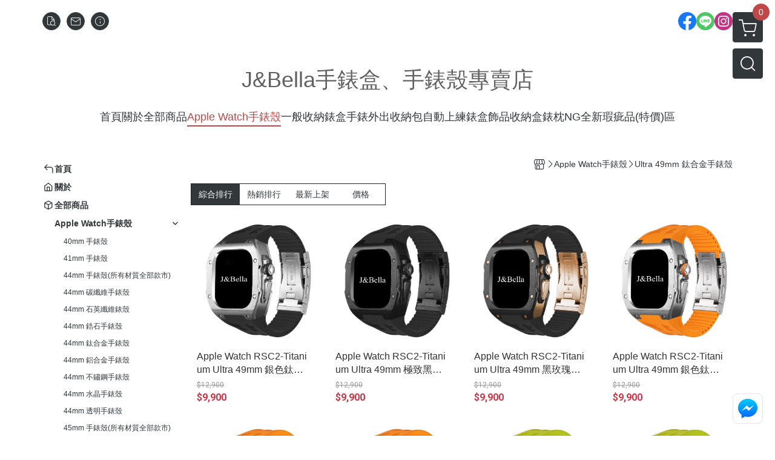

--- FILE ---
content_type: text/html; charset=utf-8
request_url: https://watchbox.waca.ec/category/131869
body_size: 25229
content:
<!DOCTYPE html>
<html prefix="og: http://ogp.me/ns#"  lang="zh-TW">
    <head>
        <title>Ultra 49mm 鈦合金手錶殼 - J&amp;Bella錶盒專賣店</title>
        <meta charset="utf-8">
        <meta name="viewport" content="width=device-width, initial-scale=1.0">
        
        <meta name="apple-mobile-web-app-capable" content="yes">
        <meta name="apple-touch-fullscreen" content="yes">
        <meta name="description" content="適用於Apple Watch series 4、series 5、series 6、SE、series 7、series 8，Ultra，44 mm、45 mm、49mm 錶徑,採用鈦合金材質製,防撞美觀兼具,裝上後質感升級">
        <meta name="keywords" content="Apple Watch手錶殼,Apple Watch不鏽鋼殼,Apple Watch保護殼,Apple Watch鋁合金殼,Apple Watch鈦合金殼,Apple Watch碳纖維殼,Apple Watch透明錶殼,Apple Watch錶帶">
        <meta http-equiv="content-language" content="zh-TW">
                                    <link rel="alternate" href="https://watchbox.waca.ec/category/131869" hreflang="zh-Hant" />
                                    <meta property="og:title" content="Ultra 49mm 鈦合金手錶殼 - J&amp;Bella錶盒專賣店" />
        <meta property="og:description" content="適用於Apple Watch series 4、series 5、series 6、SE、series 7、series 8，Ultra，44 mm、45 mm、49mm 錶徑,採用鈦合金材質製,防撞美觀兼具,裝上後質感升級"/>
                    <meta property="og:image" content="https://ecpjimg.cloudimg.in/frontend/images/logo_frontend.svg?v=202601220959" />
        
                    <link rel="apple-touch-icon-precomposed" sizes="144x144" href="https://ecpjimg.cloudimg.in/frontend/images/ico/apple-touch-icon-144.png?v=202601220959">
            <link rel="apple-touch-icon-precomposed" sizes="114x114" href="https://ecpjimg.cloudimg.in/frontend/images/ico/apple-touch-icon-114.png?v=202601220959">
            <link rel="apple-touch-icon-precomposed" sizes="72x72" href="https://ecpjimg.cloudimg.in/frontend/images/ico/apple-touch-icon-72.png?v=202601220959">
            <link rel="apple-touch-icon-precomposed" href="https://ecpjimg.cloudimg.in/frontend/images/ico/apple-touch-icon-57.png?v=202601220959">
            <link rel="shortcut icon" href="https://ecpjimg.cloudimg.in/frontend/images/ico/favicon.png?v=202601220959">
            <link rel="shortcut icon" href="https://ecpjimg.cloudimg.in/frontend/images/ico/favicon.ico?v=202601220959" type="image/x-icon" />
        
        <meta property="og:url" content="https://watchbox.waca.ec/category/131869" />
        <meta property="og:site_name" content="J&amp;Bella錶盒專賣店" />
        <meta property="og:type" content="website" />

        <!-- Begin: Global plugin css -->
        <link rel="stylesheet" href="https://ecpjimg.cloudimg.in/commons/css/commons.css?v=202601220959">
        <link rel="stylesheet" href="https://ecpjimg.cloudimg.in/frontend/css/vendor.css?v=202601220959">
        <!-- End: Global plugin css-->

        <!-- Begin: Page plugin css -->
                <!-- End: Page plugin css -->

        <!-- Begin: Global css -->
        <link rel="stylesheet" href="https://ecpjimg.cloudimg.in/frontend/css/frontend-main.css?v=202601220959">
        <link rel="stylesheet" href="https://ecpjimg.cloudimg.in/frontend/css/style.css?v=202601220959">
        <link rel="stylesheet" href="https://ecpjimg.cloudimg.in/backend/css/theme/frontend.css?v=202601220959">
        <!-- End: Global css-->

        <!-- Begin: Page css -->
                <!-- End: Page css -->


        <!-- 要修改layout時，再打開此設定 -->
        <script src="https://ecpjimg.cloudimg.in/frontend/js/vendors.js?v=202601220959"></script>
        <script src="https://ecpjimg.cloudimg.in/frontend/js/plugins.js?v=202601220959"></script>
        <script src="https://ecpjimg.cloudimg.in/frontend/js/commons.js?v=202601220959"></script>
        <script type="text/javascript">
            window.addEventListener('error', function(e) {
                let cdnUrl = 'https://ecpjimg.cloudimg.in/';
                let type = e.type;
                let tagName = e.target.tagName;
                let scriptUrl = e.target.src;
                if (tagName === 'SCRIPT' && type === 'error' && cdnUrl != '' && scriptUrl.indexOf(cdnUrl) >= 0) {
                    alert('系統忙碌，頁面將重新載入。');
                    location.reload();
                }
            }, true);
        </script>

                 
        <link rel="canonical" href="https://watchbox.waca.ec/category/131869" />
    
        
        <script async src="https://www.googletagmanager.com/gtag/js?id=UA-65566883-1"></script>
<script async src="https://www.googletagmanager.com/gtag/js?id=G-JQJ5PJ11VF"></script>
<script>
    window.dataLayer = window.dataLayer || [];
    function gtag(){dataLayer.push(arguments)};
    gtag('js', new Date());

            gtag('config', 'UA-65566883-1');
            gtag('config', 'G-JQJ5PJ11VF');
    </script>
<script src="https://ecpjimg.cloudimg.in/frontend/js/tracking/utm.js?v=202601220959"></script>
<script>
    window.wGoogleTrace = function () {
        
    }();

    </script>









    
<script>
    !function(f,b,e,v,n,t,s){if(f.fbq)return;n=f.fbq=function(){n.callMethod?
    n.callMethod.apply(n,arguments):n.queue.push(arguments)};if(!f._fbq)f._fbq=n;
    n.push=n;n.loaded=!0;n.version='2.0';n.queue=[];t=b.createElement(e);t.async=!0;
    t.src=v;s=b.getElementsByTagName(e)[0];s.parentNode.insertBefore(t,s)}(window,
    document,'script','//connect.facebook.net/en_US/fbevents.js');

    window.wFbPixelTrace = function () {
                    fbq('track', 'PageView', [], {eventID: '207e2e19f1022a5c26c4379c0f3c71d7b6d2c993b2bb07f6843f5fee2d2de8f2'});fbq('track', 'Search', {"search_string":"Ultra 49mm \u9226\u5408\u91d1\u624b\u9336\u6bbc","content_type":"product","content_ids":["257","15706124221231","252","15705814221147","262","15706224221249","258","15706134221233","253","15706044221216","263","15706234221252","259","15706154221235","254","15706064221218","264","15706244221253","260","15706164221236","255","15706104221229","265","15706264221255","261","15706194221241","256","15706114221230","266","15706284221258","172","13826183680236","171","13826163680229","166","13826033680216","165","13826023680215","169","13826103680223"]}, {eventID: '648e6ce8b013abeb197ec91bb6430c4956b0228b7026cc9857f38fb903099309'});
            };

</script>
<!-- End Facebook Pixel Code -->























        

                    </head>
                    <body class="category_area tw  browser">
        <main class="sidebar main_area position-relative">
            <div class="main_background" style="background-color: #ffffff;"></div>
            
                            <div>
                                            <h1 class="category_title" content="Ultra 49mm 鈦合金手錶殼">Ultra 49mm 鈦合金手錶殼</h1>
                                                                <h2 class="category_title" content="Apple Watch手錶殼,Apple Watch不鏽鋼殼,Apple Watch保護殼,Apple Watch鋁合金殼,Apple Watch鈦合金殼,Apple Watch碳纖維殼,Apple Watch透明錶殼,Apple Watch錶帶">Apple Watch手錶殼,Apple Watch不鏽鋼殼,Apple Watch保護殼,Apple Watch鋁合金殼,Apple Watch鈦合金殼,Apple Watch碳纖維殼,Apple Watch透明錶殼,Apple Watch錶帶</h2>
                                    </div>
                        <div class="js_function_block function_block">
        <header class="function_area">
            <div class="cont">
                <div class="d-flex justify-content-between">
                    <ul class="function_list d-flex list-unstyled mb-0 flex_1">
                                                                        <li>
                            <div class="el_hotkey_area">
                                                                    <span class="position-relative">
                                        <button class="btn el_btn el_btn_hotkey el_rounded_circle d-flex align-items-center justify-content-center js_hover_effect"
                                                type="button"
                                                style="background-color: #32373A;border-color:#32373A;color: #ffffff;"
                                                data-style="background-color: #32373A;border-color:#32373A;color: #ffffff;"
                                                data-hover-style="background-color: #2B3033;border-color:#2B3033;color: #ffffff;"
                                                onclick="location.href='https://watchbox.waca.ec/order/query'">
                                            <i class="icon-new_ordersearch md-16"></i>
                                        </button>
                                        <div class="el_btn_tips position-absolute mb-0">
                                            <span class="el_top_triangle d-block mx-auto" style="border-bottom-color:rgba(50, 55, 58, 0.85);color: #ffffff;"></span>
                                            <h6 class="d-flex mb-0" style="background-color: rgba(50, 55, 58, 0.85);color: #ffffff;">訂單查詢</h6>
                                        </div>
                                    </span>
                                                                                                    <span class="position-relative">
                                        <button class="btn el_btn el_btn_hotkey el_rounded_circle d-flex align-items-center justify-content-center js_hover_effect"
                                                type="button"
                                                style="background-color: #32373A;border-color:#32373A;color: #ffffff;"
                                                data-style="background-color: #32373A;border-color:#32373A;color: #ffffff;"
                                                data-hover-style="background-color: #2B3033;border-color:#2B3033;color: #ffffff;"
                                                onclick="location.href='https://watchbox.waca.ec/contact'">
                                            <i class="icon-new_mail md-16"></i>
                                        </button>
                                        <div class="el_btn_tips position-absolute mb-0">
                                            <span class="el_top_triangle d-block mx-auto" style="border-bottom-color:rgba(50, 55, 58, 0.85);color: #ffffff;"></span>
                                            <h6 class="d-flex mb-0" style="background-color: rgba(50, 55, 58, 0.85);color: #ffffff;">聯絡我們</h6>
                                        </div>
                                    </span>
                                                                <span class="position-relative">
                                    <button class="btn el_btn el_btn_hotkey el_rounded_circle d-flex align-items-center justify-content-center js_hover_effect"
                                            type="button"
                                            style="background-color: #32373A;border-color:#32373A;color: #ffffff;"
                                            data-style="background-color: #32373A;border-color:#32373A;color: #ffffff;"
                                            data-hover-style="background-color: #2B3033;border-color:#2B3033;color: #ffffff;"
                                            onclick="location.href='https://watchbox.waca.ec/faq'">
                                        <i class="icon-new_info md-16"></i>
                                    </button>
                                    <div class="el_btn_tips position-absolute mb-0">
                                        <span class="el_top_triangle d-block mx-auto" style="border-bottom-color:rgba(50, 55, 58, 0.85);color: #ffffff;"></span>
                                        <h6 class="d-flex mb-0" style="background-color: rgba(50, 55, 58, 0.85);color: #ffffff;">購物說明</h6>
                                    </div>
                                </span>
                                                            </div>
                        </li>
                                                                                <li>
                                <div class="el_login_area js_login" style="display:none">
                                                                    </div>
                                <div class="el_login_area js_logined" style="display:none">
                                    <span class="is_login position-relative">
                                        <button class="btn el_btn el_btn_login el_rounded_pill d-flex align-items-center justify-content-center js_member_hover_effect"
                                                type="button"
                                                style="background-color: #32373A;border-color:#32373A;"
                                                data-style="background-color: #32373A;border-color:#32373A;"
                                                data-hover-style="background-color: #FF9800;border-color:#FF9800;"
                                                onclick="location.href='https://watchbox.waca.ec/member/index'">
                                            <i class="icon-crown md-16"></i>
                                            <span style="background-color: rgba(255, 255, 255, 1)" data-style="background-color: rgba(255, 255, 255, 1)" data-hover-style="background-color: rgba(255, 255, 255, .1)">
                                                <b class="js_member_name"
                                                   style="color: #32373A;"
                                                   data-style="color: #32373A;"
                                                   data-hover-style="color: #ffffff;">
                                                    會員專區
                                                </b>
                                            </span>
                                        </button>
                                        <div class="el_btn_tips position-absolute mb-0">
                                            <span class="el_top_triangle d-block mx-auto" style="border-bottom-color:rgba(50, 55, 58, 0.85);color: #ffffff;"></span>
                                            <h6 class="d-flex mb-0" style="background-color: rgba(50, 55, 58, 0.85);color: #ffffff;">會員專區</h6>
                                        </div>
                                    </span>
                                    <span class="position-relative">
                                        <button class="btn el_btn el_btn_hotkey el_rounded_circle d-flex align-items-center justify-content-center js_hover_effect js_member_logout"
                                                type="button"
                                                style="background-color: #32373A;border-color:#32373A;color: #ffffff;"
                                                data-style="background-color: #32373A;border-color:#32373A;color: #ffffff;"
                                                data-hover-style="background-color: #2B3033;border-color:#2B3033;color: #ffffff;">
                                            <i class="icon-new_logout md-14"></i>
                                        </button>
                                        <div class="el_btn_tips position-absolute mb-0">
                                            <span class="el_top_triangle d-block mx-auto" style="border-bottom-color:rgba(50, 55, 58, 0.85);color: #ffffff;"></span>
                                            <h6 class="d-flex mb-0" style="background-color: rgba(50, 55, 58, 0.85);color: #ffffff;">登出</h6>
                                        </div>
                                    </span>
                                </div>
                            </li>

                                            </ul>
                    <div class="el_social_area">
                        <ul class="social_list d-flex list-unstyled mb-0">
                            <li><a class="d-block" href="https://www.facebook.com/JBella-錶盒專賣店-638941393242991/" target="_blank"><img class="mw-100" src="https://ecpjimg.cloudimg.in/commons/images/theme/social/img_facebook.svg?v=202601220959" width="30" height="30" alt=""></a></li>
    
            <li><a class="d-block" href="https://lin.ee/eV5s38M" target="_blank"><img class="mw-100" src="https://ecpjimg.cloudimg.in/commons/images/theme/social/img_line.svg?v=202601220959" width="30" height="30" alt=""></a></li>
    
            <li><a class="d-block" href="https://www.instagram.com/j_and_bella" target="_blank"><img class="mw-100" src="https://ecpjimg.cloudimg.in/commons/images/theme/social/img_instagram.svg?v=202601220959" width="30" height="30" alt=""></a></li>
    
    
    
    
    
    
                        </ul>
                    </div>
                </div>
            </div>
        </header>
    </div>
            <nav class="js_mobile_first_menu el_nav_bar first position-fixed active">
        <ul class="el_nav_items d-flex list-unstyled mb-0"
            style="background-color: rgba(50, 55, 58, 0.85);">
            <!-- 漢堡堡 -->
            <li>
                <div class="js_footer_btn js_mobile_footer_btn js_mobile_menu d-flex align-items-center justify-content-center" data-type="menu">
                    <a class="mobile_footer_item btn el_btn el_nav_btn el_btn_hamburger d-flex flex-column align-items-center el_rounded_0 border-0" href="javascript:void(0)" style="color: #fff;">
                        <i class="icon-new_menu md-20"></i>
                        <h6 class="mb-0">選單</h6>
                    </a>
                </div>
            </li>

            
            <li class="js_login" style="display: none!important;">
                                                            <div class=" js_mobile_footer_btn d-flex align-items-center justify-content-center" data-type="order">
                        <a class="mobile_footer_item btn el_btn el_nav_btn d-flex flex-column align-items-center el_rounded_0 border-0" href="https://watchbox.waca.ec/order/query" style="color: #fff;">
                        <i class="icon-new_ordersearch md-20"></i>
                        <h6 class="mb-0">查訂單</h6>
                    </a>
                    </div>
                            </li>
            <li class="js_logined" style="display: none!important;">
                <!-- 登出 -->
                <div class="js_mobile_footer_btn d-flex align-items-center justify-content-center js_member_logout">
                    <a class="mobile_footer_item btn el_btn el_nav_btn d-flex flex-column align-items-center el_rounded_0 border-0" href="javascript:void(0)" style="color: #fff;">
                        <i class="icon-new_logout md-20"></i>
                        <h6 class="mb-0">登出</h6>
                    </a>
                </div>
            </li>
            
            <li class="js_logined" style="display: none!important;">
                                    <div class=" d-flex js_mobile_footer_btn align-items-center justify-content-center" data-type="member">
                    <a class="mobile_footer_item btn el_btn el_nav_btn d-flex flex-column align-items-center el_rounded_0 border-0"
                                href="https://watchbox.waca.ec/faq" style="color: #fff;">
                                <i class="icon-new_info md-20"></i>
                                <h6 class="mb-0">說明</h6>
                         </a>
                </div>
            </li>
            <li class="js_login" style="display: none!important;">
                                    <div class="js_m_member d-flex js_mobile_footer_btn align-items-center justify-content-center" data-type="member">
                    <a class="mobile_footer_item btn el_btn el_nav_btn d-flex flex-column align-items-center el_rounded_0 border-0"
                                href="https://watchbox.waca.ec/faq" style="color: #fff;">
                                <i class="icon-new_info md-20"></i>
                                <h6 class="mb-0">說明</h6>
                         </a>
                </div>
            </li>

            
            <li>
                <div class="js_mobile_footer_btn js_footer_btn d-flex align-items-center justify-content-center" data-type="search">
                    <!-- 點擊按鈕後，.el_nav_search 加 .active -->
                    <a class="mobile_footer_item btn el_btn el_nav_btn el_nav_search d-flex flex-column align-items-center el_rounded_0 border-0"
                       href="javascript:void(0)" style="color: #fff;">
                        <i class="icon-new_search md-20"></i>
                        <h6 class="mb-0">搜尋</h6>
                    </a>
                    <div class="js_m_footer_area el_nav_info position-absolute p-10">
                        <div class="form_group mb-0">
                            <form class="form_data" action="">
                                <input id="form_search_mobile" name="keyword" class="form_input form_control" placeholder="商品搜尋" name="" type="text">
                                <span class="msg_error"><i class="icon-new_exclamation"></i></span>
                            </form>
                            <div class="help_block d-none"><i class="icon-new_exclaim_circle"></i><span>必填欄位，不得為空白。</span></div>
                        </div>
                                            </div>
                    <div class="el_nav_overlay js_mask_cover_for_nav"></div>
                </div>
            </li>
                        
                        <li class="el_nav_fn">
                <div class="js_footer_btn js_mobile_footer_btn js_mobile_cart d-flex align-items-center justify-content-center" data-type="cart">
                    <a class="js_cart_toggle mobile_footer_item btn el_btn el_nav_btn el_btn_cart d-flex flex-column align-items-center el_rounded_0 border-0" href="javascript:void(0)" style="color: #fff;">
                        <span class="d-flex justify-content-center">
                            <i class="icon-new_cart md-24"></i>
                            <small class="el_cart_num el_rounded_pill d-block" style="background-color: #C14848;"><span class="position-relative js_cart_number">0</span></small>
                        </span>
                        <h6 class="mb-0">購物車</h6>
                    </a>
                </div>
            </li>
                    </ul>
    </nav>
    <nav class="js_mobile_second_menu el_nav_bar second">
        <ul class="el_nav_items d-flex list-unstyled mb-0">
            <!-- 漢堡堡 -->
            <li>
                <div class="d-flex align-items-center justify-content-center">
                    <button id='js_nav_toggle' class="js_mobile_menu btn el_btn el_nav_btn el_btn_hamburger d-flex flex-column align-items-center el_rounded_0 border-0" type="button" style="color: #808080;">
                        <i class="icon-new_menu md-20"></i>
                    </button>
                </div>
            </li>
            <li class="el_nav_fn d-grid">
                            <!-- 購物車按鈕 -->
                <button class="js_cart_toggle js_hover_effect btn el_btn el_nav_btn el_btn_cart position-relative mr-0  "
                        type="button"
                        style="background-color: #32373A;border-color:#32373A;color: #ffffff;"
                        data-style="background-color: #32373A;border-color:#32373A;color: #ffffff;"
                        data-hover-style="background-color: #2B3033;border-color:#2B3033;color: #ffffff;"
                        target-action="right-float-menu-button">
                <span class="d-flex justify-content-center">
                    <i class="icon-new_cart"
                       style="color: #ffffff;"></i>
                    <small class="el_cart_num el_rounded_pill position-absolute d-block"
                           style="background-color: #C14848;">
                        <span class="position-relative js_cart_number">0</span>
                    </small>
                </span>
                </button>
                            <!-- 桌機版_搜尋bar -->
                <div class="el_nav_search js_nav_search position-relative">
                    <input class="btn el_btn el_nav_btn el_btn_search text-left js_hover_effect" id="form_search" type="text"
                           placeholder="商品搜尋"
                           style="background-color: #32373A;border-color:#32373A;color: #ffffff;"
                           data-style="background-color: #32373A;border-color:#32373A;color: #ffffff;"
                           data-hover-style="background-color: #2B3033;border-color:#2B3033;color: #ffffff;">
                    <label class="el_search_icon d-flex position-absolute mb-0" for="form_search"
                           style="">
                        <i class="icon-new_search md-24"
                           style="color: #ffffff;"></i>
                    </label>
                    <!-- 有關鍵字顯示，則加入.active -->
                                    </div>
                            </li>
        </ul>
    </nav>
    <nav class="el_nav_list el_side_bar js_menu_list" style="background-color: rgba(50, 55, 58, 1);">
        <div class="el_nav_header d-grid">
            <div class="el_company_info d-grid align-items-center">
                <img class="el_rounded_circle mw-100" src="https://ecpjimg.cloudimg.in/frontend/images/logo_frontend.svg?v=202601220959" width="60" height="60" alt="">
                <h3 class="el_company_name mb-0">J&amp;Bella錶盒專賣店</h3>
            </div>
            <div class="el_social_area">
                <ul class="social_list d-flex list-unstyled mb-0">
                    <li><a class="d-block" href="https://www.facebook.com/JBella-錶盒專賣店-638941393242991/" target="_blank"><img class="mw-100" src="https://ecpjimg.cloudimg.in/commons/images/theme/social/img_facebook.svg?v=202601220959" width="30" height="30" alt=""></a></li>
    
            <li><a class="d-block" href="https://lin.ee/eV5s38M" target="_blank"><img class="mw-100" src="https://ecpjimg.cloudimg.in/commons/images/theme/social/img_line.svg?v=202601220959" width="30" height="30" alt=""></a></li>
    
            <li><a class="d-block" href="https://www.instagram.com/j_and_bella" target="_blank"><img class="mw-100" src="https://ecpjimg.cloudimg.in/commons/images/theme/social/img_instagram.svg?v=202601220959" width="30" height="30" alt=""></a></li>
    
    
    
    
    
    
                </ul>
            </div>
        </div>
        <aside class="el_nav_aside" data-nav>
        <div class="el_nav_aside_inner js_left_hover" data-hover-style="color: #C14848;" data-style="color: #32373A;">
                            <div class="el_nav_details el_member_list ui-hidden ui-flex@pd justify-content-between position-relative position-relative js_logined" style="display: none!important;">
                    <div class="d-flex align-items-center flex_1">
                        <i class="icon-crown mr-5 md-22"></i>
                        <b class="text-break js_member_name">會員專區</b>
                    </div>
                    <a href="https://watchbox.waca.ec/member/logout" class="btn el_btn d-flex align-items-center justify-content-start border-0 el_rounded_pill mr-0 pl-20" type="button" style="background-color: #C14848;border-color:#C14848;color: #ffffff;">
                        <b>登出</b>
                        <i class="icon-new_logout md-14"></i>
                    </a>
                </div>
                                    
                                    
                                
                                                        <div class="el_nav_details el_home_list position-relative ml-0 "
                         >
                        <div class="el_nav_summary d-flex align-items-center justify-content-between js_left_menu_color "
                             style="color: #32373A;">
                            <a class="el_nav_name d-flex align-items-center"
                               href="//watchbox.waca.ec">
                                <i class="icon-new_back md-16"></i>
                                <b>首頁</b>
                            </a>
                        </div>
                    </div>
                            
                                
                                                        <div class="el_nav_details el_about_list position-relative ml-0">
                        <div class="el_nav_summary d-flex align-items-center justify-content-between js_left_menu_color "
                             style="color: #32373A;">
                            <a class="el_nav_name d-flex align-items-center"
                               href="https://watchbox.waca.ec/about">
                                <i class="icon-new_about md-16"></i>
                                <b>關於</b>
                            </a>
                        </div>
                    </div>
                            
                                
                                                        <div class="el_nav_details el_all_list position-relative ml-0">
                        <div class="el_nav_summary d-flex align-items-center justify-content-between js_left_menu_color "
                             style="color: #32373A;">
                            <a class="el_nav_name d-flex align-items-center"
                               href="https://watchbox.waca.ec/product/all">
                                <i class="icon-new_product md-16"></i>
                                <b>全部商品</b>
                            </a>
                        </div>
                    </div>
                            
                                
                            
                                
                                                                                                                    <div class="el_nav_details position-relative ml-0 is-open">
                        <div class="el_nav_summary d-flex align-items-center justify-content-between js_left_menu_color "
                             style="color: #32373A;"
                            data-nav-dropdown>
                            <a class="el_nav_name d-flex align-items-center"
                               href="https://watchbox.waca.ec/category/87857">
                                <b>Apple Watch手錶殼</b>
                            </a>
                                                            <i class="icon-"></i>
                                                    </div>
                                                    <ul class="el_nav_subname list-unstyled mb-0">
                                                                    
                                                                                                                                                <li class="js_left_menu_color "
                                        style="color: #32373A;">
                                        <a class="d-block"
                                           href="https://watchbox.waca.ec/category/132107">
                                            40mm 手錶殼
                                        </a>
                                    </li>
                                                                    
                                                                                                                                                <li class="js_left_menu_color "
                                        style="color: #32373A;">
                                        <a class="d-block"
                                           href="https://watchbox.waca.ec/category/117067">
                                            41mm 手錶殼
                                        </a>
                                    </li>
                                                                    
                                                                                                                                                <li class="js_left_menu_color "
                                        style="color: #32373A;">
                                        <a class="d-block"
                                           href="https://watchbox.waca.ec/category/102217">
                                            44mm 手錶殼(所有材質全部款市)
                                        </a>
                                    </li>
                                                                    
                                                                                                                                                <li class="js_left_menu_color "
                                        style="color: #32373A;">
                                        <a class="d-block"
                                           href="https://watchbox.waca.ec/category/131874">
                                            44mm 碳纖維手錶殼
                                        </a>
                                    </li>
                                                                    
                                                                                                                                                <li class="js_left_menu_color "
                                        style="color: #32373A;">
                                        <a class="d-block"
                                           href="https://watchbox.waca.ec/category/145004">
                                            44mm 石英纖維錶殼
                                        </a>
                                    </li>
                                                                    
                                                                                                                                                <li class="js_left_menu_color "
                                        style="color: #32373A;">
                                        <a class="d-block"
                                           href="https://watchbox.waca.ec/category/131879">
                                            44mm 鋯石手錶殼
                                        </a>
                                    </li>
                                                                    
                                                                                                                                                <li class="js_left_menu_color "
                                        style="color: #32373A;">
                                        <a class="d-block"
                                           href="https://watchbox.waca.ec/category/137671">
                                            44mm 鈦合金手錶殼
                                        </a>
                                    </li>
                                                                    
                                                                                                                                                <li class="js_left_menu_color "
                                        style="color: #32373A;">
                                        <a class="d-block"
                                           href="https://watchbox.waca.ec/category/131877">
                                            44mm 鋁合金手錶殼
                                        </a>
                                    </li>
                                                                    
                                                                                                                                                <li class="js_left_menu_color "
                                        style="color: #32373A;">
                                        <a class="d-block"
                                           href="https://watchbox.waca.ec/category/131875">
                                            44mm 不鏽鋼手錶殼
                                        </a>
                                    </li>
                                                                    
                                                                                                                                                <li class="js_left_menu_color "
                                        style="color: #32373A;">
                                        <a class="d-block"
                                           href="https://watchbox.waca.ec/category/140777">
                                            44mm 水晶手錶殼
                                        </a>
                                    </li>
                                                                    
                                                                                                                                                <li class="js_left_menu_color "
                                        style="color: #32373A;">
                                        <a class="d-block"
                                           href="https://watchbox.waca.ec/category/131876">
                                            44mm 透明手錶殼
                                        </a>
                                    </li>
                                                                    
                                                                                                                                                <li class="js_left_menu_color "
                                        style="color: #32373A;">
                                        <a class="d-block"
                                           href="https://watchbox.waca.ec/category/102221">
                                            45mm 手錶殼(所有材質全部款市)
                                        </a>
                                    </li>
                                                                    
                                                                                                                                                <li class="js_left_menu_color "
                                        style="color: #32373A;">
                                        <a class="d-block"
                                           href="https://watchbox.waca.ec/category/131871">
                                            45mm 碳纖維手錶殼
                                        </a>
                                    </li>
                                                                    
                                                                                                                                                <li class="js_left_menu_color "
                                        style="color: #32373A;">
                                        <a class="d-block"
                                           href="https://watchbox.waca.ec/category/145005">
                                            45mm 石英纖維錶殼
                                        </a>
                                    </li>
                                                                    
                                                                                                                                                <li class="js_left_menu_color "
                                        style="color: #32373A;">
                                        <a class="d-block"
                                           href="https://watchbox.waca.ec/category/131880">
                                            45mm 鋯石手錶殼
                                        </a>
                                    </li>
                                                                    
                                                                                                                                                <li class="js_left_menu_color "
                                        style="color: #32373A;">
                                        <a class="d-block"
                                           href="https://watchbox.waca.ec/category/137674">
                                            45mm 鈦合金手錶殼
                                        </a>
                                    </li>
                                                                    
                                                                                                                                                <li class="js_left_menu_color "
                                        style="color: #32373A;">
                                        <a class="d-block"
                                           href="https://watchbox.waca.ec/category/131878">
                                            45mm 鋁合金手錶殼
                                        </a>
                                    </li>
                                                                    
                                                                                                                                                <li class="js_left_menu_color "
                                        style="color: #32373A;">
                                        <a class="d-block"
                                           href="https://watchbox.waca.ec/category/131872">
                                            45mm 不鏽鋼手錶殼
                                        </a>
                                    </li>
                                                                    
                                                                                                                                                <li class="js_left_menu_color "
                                        style="color: #32373A;">
                                        <a class="d-block"
                                           href="https://watchbox.waca.ec/category/140778">
                                            45mm 水晶手錶殼
                                        </a>
                                    </li>
                                                                    
                                                                                                                                                <li class="js_left_menu_color "
                                        style="color: #32373A;">
                                        <a class="d-block"
                                           href="https://watchbox.waca.ec/category/131873">
                                            45mm 透明手錶殼
                                        </a>
                                    </li>
                                                                    
                                                                                                                                                <li class="js_left_menu_color "
                                        style="color: #32373A;">
                                        <a class="d-block"
                                           href="https://watchbox.waca.ec/category/169611">
                                            46mm 手錶殼(所有材質全部款市)
                                        </a>
                                    </li>
                                                                    
                                                                                                                                                <li class="js_left_menu_color "
                                        style="color: #32373A;">
                                        <a class="d-block"
                                           href="https://watchbox.waca.ec/category/169610">
                                            46mm 碳纖維手錶殼
                                        </a>
                                    </li>
                                                                    
                                                                                                                                                <li class="js_left_menu_color "
                                        style="color: #32373A;">
                                        <a class="d-block"
                                           href="https://watchbox.waca.ec/category/178894">
                                            46mm 鋯石手錶殼
                                        </a>
                                    </li>
                                                                    
                                                                                                                                                <li class="js_left_menu_color "
                                        style="color: #32373A;">
                                        <a class="d-block"
                                           href="https://watchbox.waca.ec/category/170840">
                                            46mm 不鏽鋼手錶殼
                                        </a>
                                    </li>
                                                                    
                                                                                                                                                <li class="js_left_menu_color "
                                        style="color: #32373A;">
                                        <a class="d-block"
                                           href="https://watchbox.waca.ec/category/170749">
                                            46mm 透明手錶殼
                                        </a>
                                    </li>
                                                                    
                                                                                                                                                <li class="js_left_menu_color "
                                        style="color: #32373A;">
                                        <a class="d-block"
                                           href="https://watchbox.waca.ec/category/125532">
                                            Ultra 49mm 手錶殼(所有材質全部款市)
                                        </a>
                                    </li>
                                                                    
                                                                                                                                                <li class="js_left_menu_color "
                                        style="color: #32373A;">
                                        <a class="d-block"
                                           href="https://watchbox.waca.ec/category/131868">
                                            Ultra 49mm 碳纖維手錶殼
                                        </a>
                                    </li>
                                                                    
                                                                                                                                                <li class="js_left_menu_color active is-active"
                                        style="color: #C14848;">
                                        <a class="d-block"
                                           href="https://watchbox.waca.ec/category/131869">
                                            Ultra 49mm 鈦合金手錶殼
                                        </a>
                                    </li>
                                                                    
                                                                                                                                                <li class="js_left_menu_color "
                                        style="color: #32373A;">
                                        <a class="d-block"
                                           href="https://watchbox.waca.ec/category/157772">
                                            Ultra 49mm 鋯石手錶殼
                                        </a>
                                    </li>
                                                                    
                                                                                                                                                <li class="js_left_menu_color "
                                        style="color: #32373A;">
                                        <a class="d-block"
                                           href="https://watchbox.waca.ec/category/156229">
                                            Ultra 49mm 不鏽鋼鋁合金手錶殼
                                        </a>
                                    </li>
                                                                    
                                                                                                                                                <li class="js_left_menu_color "
                                        style="color: #32373A;">
                                        <a class="d-block"
                                           href="https://watchbox.waca.ec/category/142449">
                                            Ultra 49mm 水晶手錶殼
                                        </a>
                                    </li>
                                                                    
                                                                                                                                                <li class="js_left_menu_color "
                                        style="color: #32373A;">
                                        <a class="d-block"
                                           href="https://watchbox.waca.ec/category/131870">
                                            Ultra 49mm 透明手錶殼
                                        </a>
                                    </li>
                                                                    
                                                                                                                                                <li class="js_left_menu_color "
                                        style="color: #32373A;">
                                        <a class="d-block"
                                           href="https://watchbox.waca.ec/category/102230">
                                            Apple Watch 錶帶(手錶殼專用)
                                        </a>
                                    </li>
                                                            </ul>
                                            </div>
                            
                                
                                                                                                                    <div class="el_nav_details position-relative ml-0 ">
                        <div class="el_nav_summary d-flex align-items-center justify-content-between js_left_menu_color "
                             style="color: #32373A;"
                            >
                            <a class="el_nav_name d-flex align-items-center"
                               href="https://watchbox.waca.ec/category/59902">
                                <b>一般收納錶盒</b>
                            </a>
                                                    </div>
                                            </div>
                            
                                
                                                                                                                    <div class="el_nav_details position-relative ml-0 ">
                        <div class="el_nav_summary d-flex align-items-center justify-content-between js_left_menu_color "
                             style="color: #32373A;"
                            >
                            <a class="el_nav_name d-flex align-items-center"
                               href="https://watchbox.waca.ec/category/125141">
                                <b>手錶外出收納包</b>
                            </a>
                                                    </div>
                                            </div>
                            
                                
                                                                                                                    <div class="el_nav_details position-relative ml-0 ">
                        <div class="el_nav_summary d-flex align-items-center justify-content-between js_left_menu_color "
                             style="color: #32373A;"
                            >
                            <a class="el_nav_name d-flex align-items-center"
                               href="https://watchbox.waca.ec/category/59905">
                                <b>自動上練錶盒</b>
                            </a>
                                                    </div>
                                            </div>
                            
                                
                                                                                                                    <div class="el_nav_details position-relative ml-0 ">
                        <div class="el_nav_summary d-flex align-items-center justify-content-between js_left_menu_color "
                             style="color: #32373A;"
                            >
                            <a class="el_nav_name d-flex align-items-center"
                               href="https://watchbox.waca.ec/category/60066">
                                <b>飾品收納盒</b>
                            </a>
                                                    </div>
                                            </div>
                            
                                
                                                                                                                    <div class="el_nav_details position-relative ml-0 ">
                        <div class="el_nav_summary d-flex align-items-center justify-content-between js_left_menu_color "
                             style="color: #32373A;"
                            >
                            <a class="el_nav_name d-flex align-items-center"
                               href="https://watchbox.waca.ec/category/60064">
                                <b>錶枕</b>
                            </a>
                                                    </div>
                                            </div>
                            
                                
                                                                                                                    <div class="el_nav_details position-relative ml-0 ">
                        <div class="el_nav_summary d-flex align-items-center justify-content-between js_left_menu_color "
                             style="color: #32373A;"
                            >
                            <a class="el_nav_name d-flex align-items-center"
                               href="https://watchbox.waca.ec/category/104127">
                                <b>NG全新瑕疵品(特價)區</b>
                            </a>
                                                    </div>
                                            </div>
                                        
                            
                                    <div class="el_nav_details el_ordersearch_list position-relative ml-0" style="color: #32373A;">
                        <div class="el_nav_summary d-flex align-items-center justify-content-between">
                            <a class="el_nav_name d-flex align-items-center" href="https://watchbox.waca.ec/order/query">
                                <i class="icon-new_ordersearch md-16"></i>
                                <b>訂單查詢</b>
                            </a>
                        </div>
                    </div>
                                                    <div class="el_nav_details el_mail_list position-relative ml-0" style="color: #32373A;">
                        <div class="el_nav_summary d-flex align-items-center justify-content-between">
                            <a class="el_nav_name d-flex align-items-center" href="https://watchbox.waca.ec/contact">
                                <i class="icon-new_mail md-16"></i>
                                <b>聯絡我們</b>
                            </a>
                        </div>
                    </div>
                                <div class="el_nav_details el_info_list position-relative ml-0" style="color: #32373A;">
                    <div class="el_nav_summary d-flex align-items-center justify-content-between">
                        <a class="el_nav_name d-flex align-items-center" href="https://watchbox.waca.ec/faq">
                            <i class="icon-new_info md-16"></i>
                            <b>購物說明</b>
                        </a>
                    </div>
                </div>
                
                                    </div>
    </aside>

                <div class="el_nav_copyright d-flex align-items-center justify-content-center">
            <a class="el_copyright_inner" href="https://www.waca.net/" target="_blank">
                <svg xmlns="http://www.w3.org/2000/svg" xmlns:xlink="http://www.w3.org/1999/xlink" width="154.223" height="25" viewBox="0 0 154.223 25">
                    <g>
                        <path d="M81.344,16.033,84.707.283h-3.92l-4.216,19.4A4.6,4.6,0,0,0,81.344,16.033Z" fill="#000" fill-opacity="0.4"/>
                        <path d="M72.437.283h0l2.782,13.029L77.957.283Z" fill="#000" fill-opacity="0.4"/>
                        <path d="M80.844,21.1A1.952,1.952,0,1,0,82.8,23.048,1.952,1.952,0,0,0,80.844,21.1" fill="#000" fill-opacity="0.4"/>
                        <path d="M139.572,11.114Z" fill="#000" fill-opacity="0.4"/>
                        <path d="M118.913,16.8h1.842l.911-2.019h2.8l.894,2.019h1.848l-4.149-8.909Z" fill="#000" fill-opacity="0.4"/>
                        <path d="M150.075,7.887,145.927,16.8h1.842l.911-2.019h2.8l.894,2.019h1.847Z" fill="#000" fill-opacity="0.4"/>
                        <path d="M91.637.283h-3.92L83.5,19.688a4.6,4.6,0,0,0,4.772-3.655Z" fill="#000" fill-opacity="0.4"/>
                        <path d="M111.825,13.144,109.74,7.705l-1.981,5.467L106.022,8.51h-1.743l3.353,9.014,2.13-5.472,2.162,5.477,3.36-9.019H113.53Z" fill="#000" fill-opacity="0.4"/>
                        <path d="M139.567,9.172a4.709,4.709,0,0,0-1.953-.794,4.79,4.79,0,0,0-.755-.061,4.484,4.484,0,0,0-1.667.32,4.1,4.1,0,0,0-1.958,1.578,4.293,4.293,0,0,0-.728,2.454,4.32,4.32,0,0,0,.723,2.46,4.01,4.01,0,0,0,2.8,1.793,5.561,5.561,0,0,0,.915.078,4.834,4.834,0,0,0,1.363-.194,3.87,3.87,0,0,0,1.186-.579l.093-.066V14.109q-.237.2-.454.386a4.328,4.328,0,0,1-.483.347,3.384,3.384,0,0,1-1.821.525,2.4,2.4,0,0,1-1.809-.75,2.7,2.7,0,0,1-.722-1.937,2.7,2.7,0,0,1,.739-1.974,2.572,2.572,0,0,1,1.925-.756,3.4,3.4,0,0,1,2.261.866l.354.3.1-1.87Z" fill="#000" fill-opacity="0.4"/>
                        <path d="M89.588,21.1a1.952,1.952,0,1,0,1.952,1.952A1.952,1.952,0,0,0,89.588,21.1" fill="#000" fill-opacity="0.4"/>
                        <path d="M93.454,3.663,90.035,19.688a4.6,4.6,0,0,0,4.773-3.655L97.695,2.471a.845.845,0,0,1,.726-.645l0,0h2.213L102.446.009h-4.22A4.6,4.6,0,0,0,93.454,3.663Z" fill="#000" fill-opacity="0.4"/>
                        <path d="M3.327,9.173a2.132,2.132,0,0,0-1.083.28,2.191,2.191,0,0,0-.774.73V9.307H0v8.226H1.576v-3a3.016,3.016,0,0,0,.845.673,2,2,0,0,0,.895.2,2.271,2.271,0,0,0,1.767-.828,3.394,3.394,0,0,0,.729-2.32,3.3,3.3,0,0,0-.723-2.267A2.274,2.274,0,0,0,3.327,9.173Zm.516,4.536a1.138,1.138,0,0,1-.915.44,1.216,1.216,0,0,1-.97-.479,2.294,2.294,0,0,1-.4-1.484,1.99,1.99,0,0,1,.382-1.322,1.21,1.21,0,0,1,.959-.446,1.164,1.164,0,0,1,.932.455,2.157,2.157,0,0,1,.376,1.391,2.271,2.271,0,0,1-.365,1.445" fill="#000" fill-opacity="0.4"/>
                        <path d="M10.228,9.173a3.257,3.257,0,0,0-1.585.387,2.663,2.663,0,0,0-1.1,1.122A3.228,3.228,0,0,0,7.159,12.2a3.617,3.617,0,0,0,.387,1.742,2.54,2.54,0,0,0,1.131,1.086,3.454,3.454,0,0,0,1.562.37,2.949,2.949,0,0,0,2.2-.889,3.07,3.07,0,0,0,.873-2.242,3.035,3.035,0,0,0-.865-2.219,2.975,2.975,0,0,0-2.216-.878m1.041,4.472a1.376,1.376,0,0,1-2.073,0,1.972,1.972,0,0,1-.421-1.358A1.974,1.974,0,0,1,9.2,10.929a1.376,1.376,0,0,1,2.073,0,1.965,1.965,0,0,1,.418,1.347,2,2,0,0,1-.418,1.369" fill="#000" fill-opacity="0.4"/>
                        <path d="M20.417,13.213l-.993-3.9H17.9l-1.026,3.9-1.117-3.9H14.228l1.886,5.959h1.531l1.01-3.833,1.027,3.833H21.2L23.11,9.308H21.556Z" fill="#000" fill-opacity="0.4"/>
                        <path d="M26.673,9.173a2.552,2.552,0,0,0-1.959.838,3.293,3.293,0,0,0-.774,2.32,3.41,3.41,0,0,0,.589,2.054,2.667,2.667,0,0,0,2.3,1.016,2.811,2.811,0,0,0,1.635-.452,2.577,2.577,0,0,0,.957-1.316l-1.571-.264a1.238,1.238,0,0,1-.382.651.963.963,0,0,1-.623.2,1.192,1.192,0,0,1-.908-.39,1.589,1.589,0,0,1-.382-1.091h3.95a3.888,3.888,0,0,0-.735-2.69,2.644,2.644,0,0,0-2.1-.878m-1.089,2.6a1.454,1.454,0,0,1,.331-1.021,1.138,1.138,0,0,1,1.672-.02,1.526,1.526,0,0,1,.354,1.041Z" fill="#000" fill-opacity="0.4"/>
                        <path d="M33.324,9.364a2.54,2.54,0,0,0-.677.791V9.308H31.183v5.959h1.576V13.426a9.425,9.425,0,0,1,.132-2,1.24,1.24,0,0,1,.362-.659.872.872,0,0,1,.561-.183,1.389,1.389,0,0,1,.742.258l.487-1.374a2,2,0,0,0-1.037-.3A1.24,1.24,0,0,0,33.324,9.364Z" fill="#000" fill-opacity="0.4"/>
                        <path d="M38.454,9.173a2.55,2.55,0,0,0-1.958.838,3.293,3.293,0,0,0-.774,2.32,3.41,3.41,0,0,0,.589,2.054,2.667,2.667,0,0,0,2.3,1.016,2.811,2.811,0,0,0,1.635-.452,2.577,2.577,0,0,0,.957-1.316l-1.571-.264a1.238,1.238,0,0,1-.382.651.963.963,0,0,1-.623.2,1.2,1.2,0,0,1-.909-.39,1.593,1.593,0,0,1-.381-1.091h3.95a3.888,3.888,0,0,0-.735-2.69,2.644,2.644,0,0,0-2.1-.878m-1.088,2.6a1.454,1.454,0,0,1,.331-1.021,1.138,1.138,0,0,1,1.672-.02,1.526,1.526,0,0,1,.354,1.041Z" fill="#000" fill-opacity="0.4"/>
                        <path d="M46.92,10a2.229,2.229,0,0,0-1.728-.831,2.321,2.321,0,0,0-1.8.789,3.326,3.326,0,0,0-.713,2.3,3.367,3.367,0,0,0,.732,2.309,2.27,2.27,0,0,0,1.759.827,2.215,2.215,0,0,0,1-.249,2.366,2.366,0,0,0,.861-.761v.876H48.5V7.04H46.92Zm-.376,3.689a1.159,1.159,0,0,1-.926.463,1.192,1.192,0,0,1-1.066-.617,2.731,2.731,0,0,1-.264-1.381,2.016,2.016,0,0,1,.379-1.332,1.184,1.184,0,0,1,.94-.446,1.172,1.172,0,0,1,.948.451,2.34,2.34,0,0,1,.371,1.479A2.14,2.14,0,0,1,46.544,13.692Z" fill="#000" fill-opacity="0.4"/>
                        <path d="M57.4,9.173a2.231,2.231,0,0,0-1.728.83V7.041H54.1v8.225H55.56v-.875a2.41,2.41,0,0,0,.856.754,2.173,2.173,0,0,0,1.007.256,2.269,2.269,0,0,0,1.765-.825,3.448,3.448,0,0,0,.726-2.351A3.265,3.265,0,0,0,59.2,9.961,2.325,2.325,0,0,0,57.4,9.173Zm.53,4.536a1.116,1.116,0,0,1-.889.446,1.247,1.247,0,0,1-1.089-.628,2.54,2.54,0,0,1-.292-1.369,2.028,2.028,0,0,1,.376-1.339,1.191,1.191,0,0,1,.943-.44,1.173,1.173,0,0,1,.948.452A2.325,2.325,0,0,1,58.3,12.3a2.195,2.195,0,0,1-.368,1.406" fill="#000" fill-opacity="0.4"/>
                        <path d="M64,13.538,62.573,9.307H60.9l2.267,5.976a2.242,2.242,0,0,1-.4.822.99.99,0,0,1-.814.323,3.536,3.536,0,0,1-.667-.073l.14,1.234a4.151,4.151,0,0,0,.892.095,3.1,3.1,0,0,0,.805-.095,1.9,1.9,0,0,0,.6-.266,1.757,1.757,0,0,0,.432-.447,4.206,4.206,0,0,0,.395-.8l.376-1.038,2.1-5.735H65.389Z" fill="#000" fill-opacity="0.4"/>
                    </g>
                </svg>
            </a>
        </div>
            </nav>

    
            <!-- 點擊購物車， .el_cart_list 加入 .active -->
<div class="el_cart_list el_side_bar js_cart_list"
    style="background-color: #32373A;">

    <div id="cart_onload_img">
        <h5 class="el_sidebar_title position-sticky mb-0"
            style="background-color: #32373A;border-bottom: 1px solid #ffffff;">
            <div class="d-flex align-items-center justify-content-between">
                我的購物車
                            </div>
        </h5>

        <div class="h-100">
            <div class="process_area d-flex flex-column align-items-center justify-content-center text-center">
                <div class="ic-Spin-cycle--classic-salmon-yellow">
                    <svg xmlns="//www.w3.org/2000/svg" xmlns:xlink="//www.w3.org/1999/xlink" version="1.1" x="0" y="0" viewBox="156 -189 512 512" enable-background="new 156 -189 512 512" xml:space="preserve">
                    <path d="M636 99h-64c-17.7 0-32-14.3-32-32s14.3-32 32-32h64c17.7 0 32 14.3 32 32S653.7 99 636 99z"/>
                        <path d="M547.8-23.5C535.2-11 515-11 502.5-23.5s-12.5-32.8 0-45.2l45.2-45.2c12.5-12.5 32.8-12.5 45.2 0s12.5 32.8 0 45.2L547.8-23.5z"/>
                        <path d="M412-61c-17.7 0-32-14.3-32-32v-64c0-17.7 14.3-32 32-32s32 14.3 32 32v64C444-75.3 429.7-61 412-61z"/>
                        <path d="M276.2-23.5L231-68.8c-12.5-12.5-12.5-32.8 0-45.2s32.8-12.5 45.2 0l45.2 45.2c12.5 12.5 12.5 32.8 0 45.2S288.8-11 276.2-23.5z"/>
                        <path d="M284 67c0 17.7-14.3 32-32 32h-64c-17.7 0-32-14.3-32-32s14.3-32 32-32h64C269.7 35 284 49.3 284 67z"/>
                        <path d="M276.2 248c-12.5 12.5-32.8 12.5-45.2 0 -12.5-12.5-12.5-32.8 0-45.2l45.2-45.2c12.5-12.5 32.8-12.5 45.2 0s12.5 32.8 0 45.2L276.2 248z"/>
                        <path d="M412 323c-17.7 0-32-14.3-32-32v-64c0-17.7 14.3-32 32-32s32 14.3 32 32v64C444 308.7 429.7 323 412 323z"/>
                        <path d="M547.8 157.5l45.2 45.2c12.5 12.5 12.5 32.8 0 45.2 -12.5 12.5-32.8 12.5-45.2 0l-45.2-45.2c-12.5-12.5-12.5-32.8 0-45.2S535.2 145 547.8 157.5z"/>
                </svg>
                </div>
                <span class="process_txt mt-15 mb-0" data-nosnippet>讀取中...請稍候</span>
            </div>
        </div>
    </div>

    <div id="cart_content">
            </div>
</div>
        
                <aside id="id_contactus_list" class="chatus_area position-fixed" role="contactus">
        <ul id="js_contactus_inner" class="contactus_inner d-grid list-unstyled mb-0">
                                                                        <li class="el_line_block js_is_mobile" style="display: none!important;">
                        <a class="btn el_btn el_nav_btn el_btn_line d-flex align-items-center justify-content-center" href="https://lin.ee/eV5s38M">
                            <img src="https://ecpjimg.cloudimg.in/frontend/images/icon_line.svg?v=202601220959" alt="">
                        </a>
                    </li>
                                                        <li class="el_fb_block position-relative">
                    <a class="btn el_btn el_nav_btn el_btn_facebook d-flex align-items-center justify-content-center" href="https://m.me/638941393242991" target="_new">
                        <img src="https://ecpjimg.cloudimg.in/frontend/images/icon_fb_messenger.svg?v=202601220959" alt="" />
                    </a>
                </li>
                            <li class="el_gotop_block mt-0">
            <button id="js_gotop" class="btn el_btn el_nav_btn el_btn_gotop position-relative js_hover_effect"
                    type="button"
                    style="background-color: #32373A;border-color:#32373A;color: #ffffff;"
                    data-style="background-color: #32373A;border-color:#32373A;color: #ffffff;"
                    data-hover-style="background-color: #2B3033;border-color:#2B3033;color: #ffffff;">
                <span class="d-flex justify-content-center">
                    <i class="icon-new_gotop md-20"
                       style="color: #ffffff;"></i>
                </span>
            </button>
        </li>
    </ul>
    <!-- 點擊聯絡我們按鈕， .el_contact_box 加入 .active -->
        <form id="form_contact" class="el_contact_box position-fixed js_contactus_area" style="border-color: #333;">
                    <div class="js_msg_block" data-comment="contactmsg">
                <header class="el_contact_topbar d-flex justify-content-between p-15"
                        style="background-color: #32373A;">
                    <div class="d-flex align-items-center">
                                                    <i class="icon-new_mail mr-10"></i>
                            <span>聯絡我們</span>
                                            </div>
                    <button class="js_btn_contactus btn el_btn el_btn_close bg-transparent border-0 m-0 p-0" type="button" data-status="hide">
                        <i class="icon-new_cross md-14"></i>
                    </button>
                </header>
                <div class="el_contact_inner p-20" data-comment="contactmsg">
                                        <div class="form_group">
                        <div class="d-flex align-items-center">
                            <span class="el_contact_title mb-0"><b>姓名</b></span>
                            <div class="el_contact_items flex-fill">
                                <div class="form_data">
                                    <input id="js_contact_name" name="name" class="form_input form_control" placeholder="請輸入姓名" type="text">
                                    <span class="msg_error"><i class="icon-new_exclamation"></i></span>
                                </div>
                                <div class="help_block"><i class="icon-new_exclaim_circle"></i><span>必填欄位，不得為空白。</span></div>
                            </div>
                        </div>
                    </div>
                    <div class="form_group">
                        <div class="d-flex align-items-center">
                            <span class="el_contact_title mb-0"><b>電子信箱</b></span>
                            <div class="el_contact_items flex-fill">
                                <div class="form_data">
                                    <input id="js_contact_email" name="email" class="form_input form_control" placeholder="請輸入電子信箱" type="text">
                                    <span class="msg_error"><i class="icon-new_exclamation"></i></span>
                                </div>
                                <div class="help_block"><i class="icon-new_exclaim_circle"></i><span>必填欄位，不得為空白。</span></div>
                            </div>
                        </div>
                    </div>
                    <div class="form_group">
                        <div class="d-flex align-items-center">
                            <span class="el_contact_title mb-0"><b>聯絡電話</b></span>
                            <div class="el_contact_items flex-fill">
                                <div class="form_data">
                                    <input id="js_contact_phone" name="phone" class="form_input form_control" placeholder="請輸入聯絡電話(選填)" type="text">
                                    <span class="msg_error"><i class="icon-new_exclamation"></i></span>
                                </div>
                                <div class="help_block"><i class="icon-new_exclaim_circle"></i><span>聯絡電話只能為數字。</span></div>
                            </div>
                        </div>
                    </div>
                                            <div class="form_group">
                            <div class="d-flex align-items-center">
                                <span class="el_contact_title mb-0"><b>訂單編號</b></span>
                                <div class="el_contact_items flex-fill">
                                    <div class="form_data">
                                        <input name="order_no" class="form_input form_control" placeholder="請輸入訂單編號(選填)" type="text">
                                        <span class="msg_error"><i class="icon-new_exclamation"></i></span>
                                    </div>
                                </div>
                            </div>
                        </div>
                                        <div class="form_group">
                        <div class="d-flex flex-column">
                            <span class="el_contact_title mb-10"><b>詢問內容</b></span>
                            <div class="el_contact_items flex-fill">
                                <div class="form_data">
                                <textarea id="js_contact_memo" name="memo" class="form_textarea form_control" placeholder="請輸入您想對店家說的話..." name="" id="" cols="30" rows="3" required=""></textarea>
                                </div>
                                <div class="help_block"><i class="icon-new_exclaim_circle"></i><span>必填欄位，不得為空白。</span></div>
                            </div>
                        </div>
                    </div>
                    <div class="form_group js_form_group">
                        <div class="d-flex flex-column">
                            <span class="el_contact_title mb-10"><b data-nosnippet>驗證碼</b></span>
                            <div class="el_contact_items flex-fill">
                                <div class="form_data">
                                    <div class="d-flex">
                                        <div class="position-relative">
                                            <input id="js_contact_captcha_input" type="text" name="captcha" placeholder="請輸入右側算式的答案" autocomplete="off" class="form_input form_control"/>
                                            <span class="msg_error"><i class="icon-new_exclamation"></i></span>
                                        </div>
                                        <img id="js_contact_captcha_img" data-src="https://watchbox.waca.ec/captcha/contact?kOY6FK8R" class="ml-10">
                                    </div>
                                    <div class="help_block js_contact_message"><i class="icon-new_exclaim_circle"></i><span></span></div>
                                </div>
                            </div>
                        </div>
                    </div>
                    <div class="form_group mb-0">
                        <div class="d-flex justify-content-end">
                            <button id="js_contact_submit" class="btn el_btn md solid el_rounded el_text m-0 js_hover_effect"
                                    type="button"
                                    style="background-color: #C14848;"
                                    data-style="background-color: #C14848;"
                                    data-hover-style="background-color: #BD4545;">
                                <i class="material-icons-outlined">check</i>
                                <span class="js_btn_text el_text_inner" contenteditable="false" style="">確定送出</span>
                            </button>
                        </div>
                    </div>
                </div>
            </div>
            </form>
    </aside>
            <div class="cont_block">
                <header class="el_hd01 el_same" role="header">
        <div class="block_area mb_cont" style="padding-top:35px;padding-bottom:0px;" >
            <span class="block_bg filter_0 position-absolute" style="background-color:#ffffff;"></span>
            <div class="cont">
                <div class="layout_grid gutter_0 g1_01">
                    <div class="layout_row grid_1">
        <!-- g1_01 -->
        <div class="layout_cell flex_1 "
             grid_size="1">
            <div class="layout_inner">
                            
                            <div id="912877"
         class="element_inner js_component">
        <div class="el_inner">
        <div class="el_menu_block">
            <div class="el_logo_area d-flex align-items-center justify-content-center"
                 style="background-color: rgba(255, 255, 255, 0);">
                <a class="d-block" href="//watchbox.waca.ec">
                                            <div class="el_logo_text">
                                                            <h2 class="m-0 
                                        font_arial
                                        el_size_36"
                                    style="color: #616161;font-size: 36px;">
                                    J&amp;Bella手錶盒、手錶殼專賣店
                                </h2>
                                                    </div>
                                    </a>
            </div>
            <div class="el_menu_area" style="background-color: #ffffff;">
                <div class="el_menu_wrap">
                    <ul class="el_menu_list d-flex flex-wrap flex-fill list-unstyled mb-0 js_header_hover justify-content-center">
                
                        
                                            <li class="">
                    <a href="//watchbox.waca.ec"
                       class="d-flex md ">
                        <span style="color: #32373A;">
                            首頁
                        </span>
                    </a>
                </li>
                    
                        
                                            <li class="">
                    <a href="https://watchbox.waca.ec/about"
                       class="d-flex md ">
                        <span style="color: #32373A;">
                            關於
                        </span>
                    </a>
                </li>
                    
                        
                                            <li class="">
                    <a href="https://watchbox.waca.ec/product/all"
                       class="d-flex md ">
                        <span style="color: #32373A;">
                            全部商品
                        </span>
                    </a>
                </li>
                    
                        
                    
                        
                                            
                <li class="is-active">
                    <a href="https://watchbox.waca.ec/category/87857"
                   class="d-flex md ">
                        <span style="color: #C14848;border-bottom-color:#C14848;">
                            Apple Watch手錶殼
                        </span>
                    </a>
                </li>
                    
                        
                                            
                <li class="">
                    <a href="https://watchbox.waca.ec/category/59902"
                   class="d-flex md ">
                        <span style="color: #32373A;">
                            一般收納錶盒
                        </span>
                    </a>
                </li>
                    
                        
                                            
                <li class="">
                    <a href="https://watchbox.waca.ec/category/125141"
                   class="d-flex md ">
                        <span style="color: #32373A;">
                            手錶外出收納包
                        </span>
                    </a>
                </li>
                    
                        
                                            
                <li class="">
                    <a href="https://watchbox.waca.ec/category/59905"
                   class="d-flex md ">
                        <span style="color: #32373A;">
                            自動上練錶盒
                        </span>
                    </a>
                </li>
                    
                        
                                            
                <li class="">
                    <a href="https://watchbox.waca.ec/category/60066"
                   class="d-flex md ">
                        <span style="color: #32373A;">
                            飾品收納盒
                        </span>
                    </a>
                </li>
                    
                        
                                            
                <li class="">
                    <a href="https://watchbox.waca.ec/category/60064"
                   class="d-flex md ">
                        <span style="color: #32373A;">
                            錶枕
                        </span>
                    </a>
                </li>
                    
                        
                                            
                <li class="">
                    <a href="https://watchbox.waca.ec/category/104127"
                   class="d-flex md ">
                        <span style="color: #32373A;">
                            NG全新瑕疵品(特價)區
                        </span>
                    </a>
                </li>
                        </ul>
                </div>
            </div>
        </div>
    </div>
    <script>
        var headerComponentFontSelectedColor = '#C14848';
    var headerComponentFontColor = '#32373A';
    var headerComponentType = 'el_hd01';
    var headerComponentSubMenuFontSelectedColor = '';
    var headerComponentSubMenuFontColor = '';
</script>    </div>
                        </div>
        </div>
    </div>
                </div>
            </div>
        </div>
    </header>

                
                                <div class="inner_block">
                                            <aside class="el_nav_aside" data-nav>
        <div class="el_nav_aside_inner js_left_hover" data-hover-style="color: #C14848;" data-style="color: #32373A;">
                            <div class="el_nav_details el_member_list ui-hidden ui-flex@pd justify-content-between position-relative position-relative js_logined" style="display: none!important;">
                    <div class="d-flex align-items-center flex_1">
                        <i class="icon-crown mr-5 md-22"></i>
                        <b class="text-break js_member_name">會員專區</b>
                    </div>
                    <a href="https://watchbox.waca.ec/member/logout" class="btn el_btn d-flex align-items-center justify-content-start border-0 el_rounded_pill mr-0 pl-20" type="button" style="background-color: #C14848;border-color:#C14848;color: #ffffff;">
                        <b>登出</b>
                        <i class="icon-new_logout md-14"></i>
                    </a>
                </div>
                                    
                                    
                                
                                                        <div class="el_nav_details el_home_list position-relative ml-0 "
                         >
                        <div class="el_nav_summary d-flex align-items-center justify-content-between js_left_menu_color "
                             style="color: #32373A;">
                            <a class="el_nav_name d-flex align-items-center"
                               href="//watchbox.waca.ec">
                                <i class="icon-new_back md-16"></i>
                                <b>首頁</b>
                            </a>
                        </div>
                    </div>
                            
                                
                                                        <div class="el_nav_details el_about_list position-relative ml-0">
                        <div class="el_nav_summary d-flex align-items-center justify-content-between js_left_menu_color "
                             style="color: #32373A;">
                            <a class="el_nav_name d-flex align-items-center"
                               href="https://watchbox.waca.ec/about">
                                <i class="icon-new_about md-16"></i>
                                <b>關於</b>
                            </a>
                        </div>
                    </div>
                            
                                
                                                        <div class="el_nav_details el_all_list position-relative ml-0">
                        <div class="el_nav_summary d-flex align-items-center justify-content-between js_left_menu_color "
                             style="color: #32373A;">
                            <a class="el_nav_name d-flex align-items-center"
                               href="https://watchbox.waca.ec/product/all">
                                <i class="icon-new_product md-16"></i>
                                <b>全部商品</b>
                            </a>
                        </div>
                    </div>
                            
                                
                            
                                
                                                                                                                    <div class="el_nav_details position-relative ml-0 is-open">
                        <div class="el_nav_summary d-flex align-items-center justify-content-between js_left_menu_color "
                             style="color: #32373A;"
                            data-nav-dropdown>
                            <a class="el_nav_name d-flex align-items-center"
                               href="https://watchbox.waca.ec/category/87857">
                                <b>Apple Watch手錶殼</b>
                            </a>
                                                            <i class="icon-"></i>
                                                    </div>
                                                    <ul class="el_nav_subname list-unstyled mb-0">
                                                                    
                                                                                                                                                <li class="js_left_menu_color "
                                        style="color: #32373A;">
                                        <a class="d-block"
                                           href="https://watchbox.waca.ec/category/132107">
                                            40mm 手錶殼
                                        </a>
                                    </li>
                                                                    
                                                                                                                                                <li class="js_left_menu_color "
                                        style="color: #32373A;">
                                        <a class="d-block"
                                           href="https://watchbox.waca.ec/category/117067">
                                            41mm 手錶殼
                                        </a>
                                    </li>
                                                                    
                                                                                                                                                <li class="js_left_menu_color "
                                        style="color: #32373A;">
                                        <a class="d-block"
                                           href="https://watchbox.waca.ec/category/102217">
                                            44mm 手錶殼(所有材質全部款市)
                                        </a>
                                    </li>
                                                                    
                                                                                                                                                <li class="js_left_menu_color "
                                        style="color: #32373A;">
                                        <a class="d-block"
                                           href="https://watchbox.waca.ec/category/131874">
                                            44mm 碳纖維手錶殼
                                        </a>
                                    </li>
                                                                    
                                                                                                                                                <li class="js_left_menu_color "
                                        style="color: #32373A;">
                                        <a class="d-block"
                                           href="https://watchbox.waca.ec/category/145004">
                                            44mm 石英纖維錶殼
                                        </a>
                                    </li>
                                                                    
                                                                                                                                                <li class="js_left_menu_color "
                                        style="color: #32373A;">
                                        <a class="d-block"
                                           href="https://watchbox.waca.ec/category/131879">
                                            44mm 鋯石手錶殼
                                        </a>
                                    </li>
                                                                    
                                                                                                                                                <li class="js_left_menu_color "
                                        style="color: #32373A;">
                                        <a class="d-block"
                                           href="https://watchbox.waca.ec/category/137671">
                                            44mm 鈦合金手錶殼
                                        </a>
                                    </li>
                                                                    
                                                                                                                                                <li class="js_left_menu_color "
                                        style="color: #32373A;">
                                        <a class="d-block"
                                           href="https://watchbox.waca.ec/category/131877">
                                            44mm 鋁合金手錶殼
                                        </a>
                                    </li>
                                                                    
                                                                                                                                                <li class="js_left_menu_color "
                                        style="color: #32373A;">
                                        <a class="d-block"
                                           href="https://watchbox.waca.ec/category/131875">
                                            44mm 不鏽鋼手錶殼
                                        </a>
                                    </li>
                                                                    
                                                                                                                                                <li class="js_left_menu_color "
                                        style="color: #32373A;">
                                        <a class="d-block"
                                           href="https://watchbox.waca.ec/category/140777">
                                            44mm 水晶手錶殼
                                        </a>
                                    </li>
                                                                    
                                                                                                                                                <li class="js_left_menu_color "
                                        style="color: #32373A;">
                                        <a class="d-block"
                                           href="https://watchbox.waca.ec/category/131876">
                                            44mm 透明手錶殼
                                        </a>
                                    </li>
                                                                    
                                                                                                                                                <li class="js_left_menu_color "
                                        style="color: #32373A;">
                                        <a class="d-block"
                                           href="https://watchbox.waca.ec/category/102221">
                                            45mm 手錶殼(所有材質全部款市)
                                        </a>
                                    </li>
                                                                    
                                                                                                                                                <li class="js_left_menu_color "
                                        style="color: #32373A;">
                                        <a class="d-block"
                                           href="https://watchbox.waca.ec/category/131871">
                                            45mm 碳纖維手錶殼
                                        </a>
                                    </li>
                                                                    
                                                                                                                                                <li class="js_left_menu_color "
                                        style="color: #32373A;">
                                        <a class="d-block"
                                           href="https://watchbox.waca.ec/category/145005">
                                            45mm 石英纖維錶殼
                                        </a>
                                    </li>
                                                                    
                                                                                                                                                <li class="js_left_menu_color "
                                        style="color: #32373A;">
                                        <a class="d-block"
                                           href="https://watchbox.waca.ec/category/131880">
                                            45mm 鋯石手錶殼
                                        </a>
                                    </li>
                                                                    
                                                                                                                                                <li class="js_left_menu_color "
                                        style="color: #32373A;">
                                        <a class="d-block"
                                           href="https://watchbox.waca.ec/category/137674">
                                            45mm 鈦合金手錶殼
                                        </a>
                                    </li>
                                                                    
                                                                                                                                                <li class="js_left_menu_color "
                                        style="color: #32373A;">
                                        <a class="d-block"
                                           href="https://watchbox.waca.ec/category/131878">
                                            45mm 鋁合金手錶殼
                                        </a>
                                    </li>
                                                                    
                                                                                                                                                <li class="js_left_menu_color "
                                        style="color: #32373A;">
                                        <a class="d-block"
                                           href="https://watchbox.waca.ec/category/131872">
                                            45mm 不鏽鋼手錶殼
                                        </a>
                                    </li>
                                                                    
                                                                                                                                                <li class="js_left_menu_color "
                                        style="color: #32373A;">
                                        <a class="d-block"
                                           href="https://watchbox.waca.ec/category/140778">
                                            45mm 水晶手錶殼
                                        </a>
                                    </li>
                                                                    
                                                                                                                                                <li class="js_left_menu_color "
                                        style="color: #32373A;">
                                        <a class="d-block"
                                           href="https://watchbox.waca.ec/category/131873">
                                            45mm 透明手錶殼
                                        </a>
                                    </li>
                                                                    
                                                                                                                                                <li class="js_left_menu_color "
                                        style="color: #32373A;">
                                        <a class="d-block"
                                           href="https://watchbox.waca.ec/category/169611">
                                            46mm 手錶殼(所有材質全部款市)
                                        </a>
                                    </li>
                                                                    
                                                                                                                                                <li class="js_left_menu_color "
                                        style="color: #32373A;">
                                        <a class="d-block"
                                           href="https://watchbox.waca.ec/category/169610">
                                            46mm 碳纖維手錶殼
                                        </a>
                                    </li>
                                                                    
                                                                                                                                                <li class="js_left_menu_color "
                                        style="color: #32373A;">
                                        <a class="d-block"
                                           href="https://watchbox.waca.ec/category/178894">
                                            46mm 鋯石手錶殼
                                        </a>
                                    </li>
                                                                    
                                                                                                                                                <li class="js_left_menu_color "
                                        style="color: #32373A;">
                                        <a class="d-block"
                                           href="https://watchbox.waca.ec/category/170840">
                                            46mm 不鏽鋼手錶殼
                                        </a>
                                    </li>
                                                                    
                                                                                                                                                <li class="js_left_menu_color "
                                        style="color: #32373A;">
                                        <a class="d-block"
                                           href="https://watchbox.waca.ec/category/170749">
                                            46mm 透明手錶殼
                                        </a>
                                    </li>
                                                                    
                                                                                                                                                <li class="js_left_menu_color "
                                        style="color: #32373A;">
                                        <a class="d-block"
                                           href="https://watchbox.waca.ec/category/125532">
                                            Ultra 49mm 手錶殼(所有材質全部款市)
                                        </a>
                                    </li>
                                                                    
                                                                                                                                                <li class="js_left_menu_color "
                                        style="color: #32373A;">
                                        <a class="d-block"
                                           href="https://watchbox.waca.ec/category/131868">
                                            Ultra 49mm 碳纖維手錶殼
                                        </a>
                                    </li>
                                                                    
                                                                                                                                                <li class="js_left_menu_color active is-active"
                                        style="color: #C14848;">
                                        <a class="d-block"
                                           href="https://watchbox.waca.ec/category/131869">
                                            Ultra 49mm 鈦合金手錶殼
                                        </a>
                                    </li>
                                                                    
                                                                                                                                                <li class="js_left_menu_color "
                                        style="color: #32373A;">
                                        <a class="d-block"
                                           href="https://watchbox.waca.ec/category/157772">
                                            Ultra 49mm 鋯石手錶殼
                                        </a>
                                    </li>
                                                                    
                                                                                                                                                <li class="js_left_menu_color "
                                        style="color: #32373A;">
                                        <a class="d-block"
                                           href="https://watchbox.waca.ec/category/156229">
                                            Ultra 49mm 不鏽鋼鋁合金手錶殼
                                        </a>
                                    </li>
                                                                    
                                                                                                                                                <li class="js_left_menu_color "
                                        style="color: #32373A;">
                                        <a class="d-block"
                                           href="https://watchbox.waca.ec/category/142449">
                                            Ultra 49mm 水晶手錶殼
                                        </a>
                                    </li>
                                                                    
                                                                                                                                                <li class="js_left_menu_color "
                                        style="color: #32373A;">
                                        <a class="d-block"
                                           href="https://watchbox.waca.ec/category/131870">
                                            Ultra 49mm 透明手錶殼
                                        </a>
                                    </li>
                                                                    
                                                                                                                                                <li class="js_left_menu_color "
                                        style="color: #32373A;">
                                        <a class="d-block"
                                           href="https://watchbox.waca.ec/category/102230">
                                            Apple Watch 錶帶(手錶殼專用)
                                        </a>
                                    </li>
                                                            </ul>
                                            </div>
                            
                                
                                                                                                                    <div class="el_nav_details position-relative ml-0 ">
                        <div class="el_nav_summary d-flex align-items-center justify-content-between js_left_menu_color "
                             style="color: #32373A;"
                            >
                            <a class="el_nav_name d-flex align-items-center"
                               href="https://watchbox.waca.ec/category/59902">
                                <b>一般收納錶盒</b>
                            </a>
                                                    </div>
                                            </div>
                            
                                
                                                                                                                    <div class="el_nav_details position-relative ml-0 ">
                        <div class="el_nav_summary d-flex align-items-center justify-content-between js_left_menu_color "
                             style="color: #32373A;"
                            >
                            <a class="el_nav_name d-flex align-items-center"
                               href="https://watchbox.waca.ec/category/125141">
                                <b>手錶外出收納包</b>
                            </a>
                                                    </div>
                                            </div>
                            
                                
                                                                                                                    <div class="el_nav_details position-relative ml-0 ">
                        <div class="el_nav_summary d-flex align-items-center justify-content-between js_left_menu_color "
                             style="color: #32373A;"
                            >
                            <a class="el_nav_name d-flex align-items-center"
                               href="https://watchbox.waca.ec/category/59905">
                                <b>自動上練錶盒</b>
                            </a>
                                                    </div>
                                            </div>
                            
                                
                                                                                                                    <div class="el_nav_details position-relative ml-0 ">
                        <div class="el_nav_summary d-flex align-items-center justify-content-between js_left_menu_color "
                             style="color: #32373A;"
                            >
                            <a class="el_nav_name d-flex align-items-center"
                               href="https://watchbox.waca.ec/category/60066">
                                <b>飾品收納盒</b>
                            </a>
                                                    </div>
                                            </div>
                            
                                
                                                                                                                    <div class="el_nav_details position-relative ml-0 ">
                        <div class="el_nav_summary d-flex align-items-center justify-content-between js_left_menu_color "
                             style="color: #32373A;"
                            >
                            <a class="el_nav_name d-flex align-items-center"
                               href="https://watchbox.waca.ec/category/60064">
                                <b>錶枕</b>
                            </a>
                                                    </div>
                                            </div>
                            
                                
                                                                                                                    <div class="el_nav_details position-relative ml-0 ">
                        <div class="el_nav_summary d-flex align-items-center justify-content-between js_left_menu_color "
                             style="color: #32373A;"
                            >
                            <a class="el_nav_name d-flex align-items-center"
                               href="https://watchbox.waca.ec/category/104127">
                                <b>NG全新瑕疵品(特價)區</b>
                            </a>
                                                    </div>
                                            </div>
                                        
                            
                                    <div class="el_nav_details el_ordersearch_list position-relative ml-0" style="color: #32373A;">
                        <div class="el_nav_summary d-flex align-items-center justify-content-between">
                            <a class="el_nav_name d-flex align-items-center" href="https://watchbox.waca.ec/order/query">
                                <i class="icon-new_ordersearch md-16"></i>
                                <b>訂單查詢</b>
                            </a>
                        </div>
                    </div>
                                                    <div class="el_nav_details el_mail_list position-relative ml-0" style="color: #32373A;">
                        <div class="el_nav_summary d-flex align-items-center justify-content-between">
                            <a class="el_nav_name d-flex align-items-center" href="https://watchbox.waca.ec/contact">
                                <i class="icon-new_mail md-16"></i>
                                <b>聯絡我們</b>
                            </a>
                        </div>
                    </div>
                                <div class="el_nav_details el_info_list position-relative ml-0" style="color: #32373A;">
                    <div class="el_nav_summary d-flex align-items-center justify-content-between">
                        <a class="el_nav_name d-flex align-items-center" href="https://watchbox.waca.ec/faq">
                            <i class="icon-new_info md-16"></i>
                            <b>購物說明</b>
                        </a>
                    </div>
                </div>
                
                                    </div>
    </aside>
                                        <div class="cont">
                        
                                                                
                        <div class="mobile_breadcrumb d-lg-block clearfix">
            <div class="breadcrumb_area  ">
    <div style="color: #32373A;" class="breadcrumb_home" itemprop="itemListElement" itemscope="" itemtype="http://schema.org/ListItem">
        <a href="https://watchbox.waca.ec" style="color: #333" itemprop="item">
            <span class="icon_home" itemprop="name" style="color: #32373A;"><i class="icon-new_store md-18"></i></span>
            <meta itemprop="position" content="1">
        </a>
    </div>
    <ol class="list-unstyled mb-0" itemscope itemtype="http://schema.org/BreadcrumbList">
                    <li style="color: #32373A;" itemprop="itemListElement" itemscope itemtype="http://schema.org/ListItem">
                <a href="https://watchbox.waca.ec/category/87857"
                   data-sequence="bread0"
                   class="align-items-center js_category_path  "
                   style="color: #32373A;"  itemprop="item">
                    <span itemprop="name" class="text_overflow">Apple Watch手錶殼</span>
                    <meta itemprop="position" content="1" />
                </a>
            </li>
                    <li style="color: #32373A;" itemprop="itemListElement" itemscope itemtype="http://schema.org/ListItem">
                <a href="#"
                   data-sequence="bread1"
                   class="align-items-center js_category_path  current"
                   style="color: #32373A;"  itemprop="item">
                    <span itemprop="name" class="text_overflow">Ultra 49mm 鈦合金手錶殼</span>
                    <meta itemprop="position" content="2" />
                </a>
            </li>
            </ol>
</div>

<div class="js_pop_breadcrumb pop_breadcrumb_wrap left" data-sequence="bread0">
    <ul class="pop_breadcrumb_area list-unstyled mb-0">
                <li class="active">
            <a class="d-flex align-items-center p-10" href="https://watchbox.waca.ec/category/87857">
                <span class="text_overflow">Apple Watch手錶殼</span>
            </a>
        </li>
                <li class="">
            <a class="d-flex align-items-center p-10" href="https://watchbox.waca.ec/category/59902">
                <span class="text_overflow">一般收納錶盒</span>
            </a>
        </li>
                <li class="">
            <a class="d-flex align-items-center p-10" href="https://watchbox.waca.ec/category/125141">
                <span class="text_overflow">手錶外出收納包</span>
            </a>
        </li>
                <li class="">
            <a class="d-flex align-items-center p-10" href="https://watchbox.waca.ec/category/59905">
                <span class="text_overflow">自動上練錶盒</span>
            </a>
        </li>
                <li class="">
            <a class="d-flex align-items-center p-10" href="https://watchbox.waca.ec/category/60066">
                <span class="text_overflow">飾品收納盒</span>
            </a>
        </li>
                <li class="">
            <a class="d-flex align-items-center p-10" href="https://watchbox.waca.ec/category/60064">
                <span class="text_overflow">錶枕</span>
            </a>
        </li>
                <li class="">
            <a class="d-flex align-items-center p-10" href="https://watchbox.waca.ec/category/104127">
                <span class="text_overflow">NG全新瑕疵品(特價)區</span>
            </a>
        </li>
            </ul>
</div>
<div class="js_pop_breadcrumb pop_breadcrumb_wrap " data-sequence="bread1">
    <ul class="pop_breadcrumb_area list-unstyled mb-0">
                <li class="">
            <a class="d-flex align-items-center p-10" href="https://watchbox.waca.ec/category/132107">
                <span class="text_overflow">40mm 手錶殼</span>
            </a>
        </li>
                <li class="">
            <a class="d-flex align-items-center p-10" href="https://watchbox.waca.ec/category/117067">
                <span class="text_overflow">41mm 手錶殼</span>
            </a>
        </li>
                <li class="">
            <a class="d-flex align-items-center p-10" href="https://watchbox.waca.ec/category/102217">
                <span class="text_overflow">44mm 手錶殼(所有材質全部款市)</span>
            </a>
        </li>
                <li class="">
            <a class="d-flex align-items-center p-10" href="https://watchbox.waca.ec/category/131874">
                <span class="text_overflow">44mm 碳纖維手錶殼</span>
            </a>
        </li>
                <li class="">
            <a class="d-flex align-items-center p-10" href="https://watchbox.waca.ec/category/145004">
                <span class="text_overflow">44mm 石英纖維錶殼</span>
            </a>
        </li>
                <li class="">
            <a class="d-flex align-items-center p-10" href="https://watchbox.waca.ec/category/131879">
                <span class="text_overflow">44mm 鋯石手錶殼</span>
            </a>
        </li>
                <li class="">
            <a class="d-flex align-items-center p-10" href="https://watchbox.waca.ec/category/137671">
                <span class="text_overflow">44mm 鈦合金手錶殼</span>
            </a>
        </li>
                <li class="">
            <a class="d-flex align-items-center p-10" href="https://watchbox.waca.ec/category/131877">
                <span class="text_overflow">44mm 鋁合金手錶殼</span>
            </a>
        </li>
                <li class="">
            <a class="d-flex align-items-center p-10" href="https://watchbox.waca.ec/category/131875">
                <span class="text_overflow">44mm 不鏽鋼手錶殼</span>
            </a>
        </li>
                <li class="">
            <a class="d-flex align-items-center p-10" href="https://watchbox.waca.ec/category/140777">
                <span class="text_overflow">44mm 水晶手錶殼</span>
            </a>
        </li>
                <li class="">
            <a class="d-flex align-items-center p-10" href="https://watchbox.waca.ec/category/131876">
                <span class="text_overflow">44mm 透明手錶殼</span>
            </a>
        </li>
                <li class="">
            <a class="d-flex align-items-center p-10" href="https://watchbox.waca.ec/category/102221">
                <span class="text_overflow">45mm 手錶殼(所有材質全部款市)</span>
            </a>
        </li>
                <li class="">
            <a class="d-flex align-items-center p-10" href="https://watchbox.waca.ec/category/131871">
                <span class="text_overflow">45mm 碳纖維手錶殼</span>
            </a>
        </li>
                <li class="">
            <a class="d-flex align-items-center p-10" href="https://watchbox.waca.ec/category/145005">
                <span class="text_overflow">45mm 石英纖維錶殼</span>
            </a>
        </li>
                <li class="">
            <a class="d-flex align-items-center p-10" href="https://watchbox.waca.ec/category/131880">
                <span class="text_overflow">45mm 鋯石手錶殼</span>
            </a>
        </li>
                <li class="">
            <a class="d-flex align-items-center p-10" href="https://watchbox.waca.ec/category/137674">
                <span class="text_overflow">45mm 鈦合金手錶殼</span>
            </a>
        </li>
                <li class="">
            <a class="d-flex align-items-center p-10" href="https://watchbox.waca.ec/category/131878">
                <span class="text_overflow">45mm 鋁合金手錶殼</span>
            </a>
        </li>
                <li class="">
            <a class="d-flex align-items-center p-10" href="https://watchbox.waca.ec/category/131872">
                <span class="text_overflow">45mm 不鏽鋼手錶殼</span>
            </a>
        </li>
                <li class="">
            <a class="d-flex align-items-center p-10" href="https://watchbox.waca.ec/category/140778">
                <span class="text_overflow">45mm 水晶手錶殼</span>
            </a>
        </li>
                <li class="">
            <a class="d-flex align-items-center p-10" href="https://watchbox.waca.ec/category/131873">
                <span class="text_overflow">45mm 透明手錶殼</span>
            </a>
        </li>
                <li class="">
            <a class="d-flex align-items-center p-10" href="https://watchbox.waca.ec/category/169611">
                <span class="text_overflow">46mm 手錶殼(所有材質全部款市)</span>
            </a>
        </li>
                <li class="">
            <a class="d-flex align-items-center p-10" href="https://watchbox.waca.ec/category/169610">
                <span class="text_overflow">46mm 碳纖維手錶殼</span>
            </a>
        </li>
                <li class="">
            <a class="d-flex align-items-center p-10" href="https://watchbox.waca.ec/category/178894">
                <span class="text_overflow">46mm 鋯石手錶殼</span>
            </a>
        </li>
                <li class="">
            <a class="d-flex align-items-center p-10" href="https://watchbox.waca.ec/category/170840">
                <span class="text_overflow">46mm 不鏽鋼手錶殼</span>
            </a>
        </li>
                <li class="">
            <a class="d-flex align-items-center p-10" href="https://watchbox.waca.ec/category/170749">
                <span class="text_overflow">46mm 透明手錶殼</span>
            </a>
        </li>
                <li class="">
            <a class="d-flex align-items-center p-10" href="https://watchbox.waca.ec/category/125532">
                <span class="text_overflow">Ultra 49mm 手錶殼(所有材質全部款市)</span>
            </a>
        </li>
                <li class="">
            <a class="d-flex align-items-center p-10" href="https://watchbox.waca.ec/category/131868">
                <span class="text_overflow">Ultra 49mm 碳纖維手錶殼</span>
            </a>
        </li>
                <li class="active">
            <a class="d-flex align-items-center p-10" href="https://watchbox.waca.ec/category/131869">
                <span class="text_overflow">Ultra 49mm 鈦合金手錶殼</span>
            </a>
        </li>
                <li class="">
            <a class="d-flex align-items-center p-10" href="https://watchbox.waca.ec/category/157772">
                <span class="text_overflow">Ultra 49mm 鋯石手錶殼</span>
            </a>
        </li>
                <li class="">
            <a class="d-flex align-items-center p-10" href="https://watchbox.waca.ec/category/156229">
                <span class="text_overflow">Ultra 49mm 不鏽鋼鋁合金手錶殼</span>
            </a>
        </li>
                <li class="">
            <a class="d-flex align-items-center p-10" href="https://watchbox.waca.ec/category/142449">
                <span class="text_overflow">Ultra 49mm 水晶手錶殼</span>
            </a>
        </li>
                <li class="">
            <a class="d-flex align-items-center p-10" href="https://watchbox.waca.ec/category/131870">
                <span class="text_overflow">Ultra 49mm 透明手錶殼</span>
            </a>
        </li>
                <li class="">
            <a class="d-flex align-items-center p-10" href="https://watchbox.waca.ec/category/102230">
                <span class="text_overflow">Apple Watch 錶帶(手錶殼專用)</span>
            </a>
        </li>
            </ul>
</div>
        </div>
        <div id="114040" class="element_inner js_component"
            data-product-limit="20">
                <div class="el_pd01  el_same">
            <div class="el_inner">
        <!-- 綜合排行列表 -->
                    <div class="pt_sort_area js_sort_area pt_sort_b">
		<ul class="pt_sort_list d-grid list-unstyled mb-0"
			data-style="color:rgba(50, 55, 58, 1);"
			data-hover-style="background-color:rgba(50, 55, 58, 1);">
												<li>
						<button class="js_category_sort el_btn btn_pt_sort p-10 w-100 active"
								data-value="default" 								type="button"
								style="background-color:rgba(50, 55, 58, 1);">
							<div class="d-flex align-items-center js_sort_price_icon justify-content-center">
								<span>綜合排行</span>
															</div>
						</button>
					</li>
																<li>
						<button class="js_category_sort el_btn btn_pt_sort p-10 w-100" data-value="bestsell"
								type="button"
								style="color:rgba(50, 55, 58, 1);">
							<div class="d-flex align-items-center js_sort_price_icon justify-content-center">
								<span>熱銷排行</span>
															</div>
						</button>
					</li>
																<li>
						<button class="js_category_sort el_btn btn_pt_sort p-10 w-100" data-value="newest"
								type="button"
								style="color:rgba(50, 55, 58, 1);">
							<div class="d-flex align-items-center js_sort_price_icon justify-content-center">
								<span>最新上架</span>
															</div>
						</button>
					</li>
																<li>
						<button class="js_category_sort el_btn btn_pt_sort p-10 w-100" data-value="price_up"
								type="button"
								style="color:rgba(50, 55, 58, 1);">
							<div class="d-flex align-items-center js_sort_price_icon justify-content-center">
								<span>價格</span>
															</div>
						</button>
					</li>
									</ul>
	</div>
                <ul class="pt_grid_list grid_same list-unstyled mb-0 js_product_block grid_h">
            <li data-is-reservable="0" data-is-rentable="0">
                                                                        
                                                                                                                    
                
                                
                                                                
                        <a class="pt_items_block h-100 d-block" href="https://watchbox.waca.ec/product/detail/1570612" onclick="
                        gtag('event', 'select_item', {
                            'send_to': ['G-JQJ5PJ11VF'],
                            'currency': 'TWD',
                            'items': [{'item_id': '257','item_name': 'Apple Watch RSC2-Titanium Ultra 49mm 銀色鈦合金手錶殼(黑色錶冠環+黑色橡膠錶帶)','price': '9900','item_list_id': '125532','item_list_name': 'Ultra 49mm 手錶殼(所有材質全部款市)','item_category': 'Apple Watch手錶殼','item_category2': 'Ultra 49mm 手錶殼(所有材質全部款市)'}]
                        });
                        gtag('event', 'select_content', {
                            'send_to': ['UA-65566883-1'],
                            'content_type': 'product',
                            'items': [{
                                    'id': '257',
                                    'name': 'Apple Watch RSC2-Titanium Ultra 49mm 銀色鈦合金手錶殼(黑色錶冠環+黑色橡膠錶帶)',
                                    'price': '9900'
                            }]
                        });">
                <figure class="pt_items_inner d-grid position-relative mb-0">
                    <div class="pt_cover position-relative">
                        <span class="pt_photo" title="Apple Watch RSC2-Titanium Ultra 49mm 銀色鈦合金手錶殼(黑色錶冠環+黑色橡膠錶帶)"
                              style="background-image: url(https://img.cloudimg.in/uploads/shops/15317/products/a9/a933a19e553183cbffbdf3c8b9ac2011.jpg);"></span>
                                                <div class="pt_quick d-flex justify-content-between">
        <!-- 喜愛商品 -->
                <!-- 購物車 -->
            </div>
                    </div>
                    <figcaption class="pt_info d-flex flex-column justify-content-between indent"
                                style="background-color: #FFFFFF;">
                        <h4 class="pt_title text_overflow
                                text-left
                                lg"
                            style="color: #333333;">
                            Apple Watch RSC2-Titanium Ultra 49mm 銀色鈦合金手錶殼(黑色錶冠環+黑色橡膠錶帶)
                        </h4>
                                                                                                                                                                                                                            
                                                                                                                                                <!--套版注意：如果有勾選「特價限定會員結帳」且沒有登入，新增 .pt_onsale--needMember 樣式;有登入或沒有勾選「特價限定會員結帳」則移除-->
                                        <div class="pt_onsale justify-content-start text-left d-grid">
                                            <h6 class="js_origin_price pt_origin" style="color: #333333;">$12,900</h6>
                                            <h5 class="pt_sale js_pt_sale">$9,900</h5>
                                        </div>
                                                                                                                                                            </figcaption>
                </figure>
            </a>
        </li>
            
        <li data-is-reservable="0" data-is-rentable="0">
                                                                        
                                                                                                                    
                
                                
                                                                
                        <a class="pt_items_block h-100 d-block" href="https://watchbox.waca.ec/product/detail/1570581" onclick="
                        gtag('event', 'select_item', {
                            'send_to': ['G-JQJ5PJ11VF'],
                            'currency': 'TWD',
                            'items': [{'item_id': '252','item_name': 'Apple Watch RSC2-Titanium Ultra 49mm 極致黑色鈦合金手錶殼','price': '9900','item_list_id': '125532','item_list_name': 'Ultra 49mm 手錶殼(所有材質全部款市)','item_category': 'Apple Watch手錶殼','item_category2': 'Ultra 49mm 手錶殼(所有材質全部款市)'}]
                        });
                        gtag('event', 'select_content', {
                            'send_to': ['UA-65566883-1'],
                            'content_type': 'product',
                            'items': [{
                                    'id': '252',
                                    'name': 'Apple Watch RSC2-Titanium Ultra 49mm 極致黑色鈦合金手錶殼',
                                    'price': '9900'
                            }]
                        });">
                <figure class="pt_items_inner d-grid position-relative mb-0">
                    <div class="pt_cover position-relative">
                        <span class="pt_photo" title="Apple Watch RSC2-Titanium Ultra 49mm 極致黑色鈦合金手錶殼"
                              style="background-image: url(https://img.cloudimg.in/uploads/shops/15317/products/c3/c378db83988ac2d66c3273d42e625f44.jpg);"></span>
                                                <div class="pt_quick d-flex justify-content-between">
        <!-- 喜愛商品 -->
                <!-- 購物車 -->
            </div>
                    </div>
                    <figcaption class="pt_info d-flex flex-column justify-content-between indent"
                                style="background-color: #FFFFFF;">
                        <h4 class="pt_title text_overflow
                                text-left
                                lg"
                            style="color: #333333;">
                            Apple Watch RSC2-Titanium Ultra 49mm 極致黑色鈦合金手錶殼
                        </h4>
                                                                                                                                                                                                                            
                                                                                                                                                <!--套版注意：如果有勾選「特價限定會員結帳」且沒有登入，新增 .pt_onsale--needMember 樣式;有登入或沒有勾選「特價限定會員結帳」則移除-->
                                        <div class="pt_onsale justify-content-start text-left d-grid">
                                            <h6 class="js_origin_price pt_origin" style="color: #333333;">$12,900</h6>
                                            <h5 class="pt_sale js_pt_sale">$9,900</h5>
                                        </div>
                                                                                                                                                            </figcaption>
                </figure>
            </a>
        </li>
            
        <li data-is-reservable="0" data-is-rentable="0">
                                                                        
                                                                                                                    
                
                                
                                                                
                        <a class="pt_items_block h-100 d-block" href="https://watchbox.waca.ec/product/detail/1570622" onclick="
                        gtag('event', 'select_item', {
                            'send_to': ['G-JQJ5PJ11VF'],
                            'currency': 'TWD',
                            'items': [{'item_id': '262','item_name': 'Apple Watch RSC2-Titanium Ultra 49mm 黑玫瑰金色鈦合金手錶殼(黑色錶冠環+黑色橡膠錶帶)','price': '9900','item_list_id': '125532','item_list_name': 'Ultra 49mm 手錶殼(所有材質全部款市)','item_category': 'Apple Watch手錶殼','item_category2': 'Ultra 49mm 手錶殼(所有材質全部款市)'}]
                        });
                        gtag('event', 'select_content', {
                            'send_to': ['UA-65566883-1'],
                            'content_type': 'product',
                            'items': [{
                                    'id': '262',
                                    'name': 'Apple Watch RSC2-Titanium Ultra 49mm 黑玫瑰金色鈦合金手錶殼(黑色錶冠環+黑色橡膠錶帶)',
                                    'price': '9900'
                            }]
                        });">
                <figure class="pt_items_inner d-grid position-relative mb-0">
                    <div class="pt_cover position-relative">
                        <span class="pt_photo" title="Apple Watch RSC2-Titanium Ultra 49mm 黑玫瑰金色鈦合金手錶殼(黑色錶冠環+黑色橡膠錶帶)"
                              style="background-image: url(https://img.cloudimg.in/uploads/shops/15317/products/4e/4eea47cef4e5ef9fa0669e2e0bbe288f.jpg);"></span>
                                                <div class="pt_quick d-flex justify-content-between">
        <!-- 喜愛商品 -->
                <!-- 購物車 -->
            </div>
                    </div>
                    <figcaption class="pt_info d-flex flex-column justify-content-between indent"
                                style="background-color: #FFFFFF;">
                        <h4 class="pt_title text_overflow
                                text-left
                                lg"
                            style="color: #333333;">
                            Apple Watch RSC2-Titanium Ultra 49mm 黑玫瑰金色鈦合金手錶殼(黑色錶冠環+黑色橡膠錶帶)
                        </h4>
                                                                                                                                                                                                                            
                                                                                                                                                <!--套版注意：如果有勾選「特價限定會員結帳」且沒有登入，新增 .pt_onsale--needMember 樣式;有登入或沒有勾選「特價限定會員結帳」則移除-->
                                        <div class="pt_onsale justify-content-start text-left d-grid">
                                            <h6 class="js_origin_price pt_origin" style="color: #333333;">$12,900</h6>
                                            <h5 class="pt_sale js_pt_sale">$9,900</h5>
                                        </div>
                                                                                                                                                            </figcaption>
                </figure>
            </a>
        </li>
            
        <li data-is-reservable="0" data-is-rentable="0">
                                                                        
                                                                                                                    
                
                                
                                                                
                        <a class="pt_items_block h-100 d-block" href="https://watchbox.waca.ec/product/detail/1570613" onclick="
                        gtag('event', 'select_item', {
                            'send_to': ['G-JQJ5PJ11VF'],
                            'currency': 'TWD',
                            'items': [{'item_id': '258','item_name': 'Apple Watch RSC2-Titanium Ultra 49mm 銀色鈦合金手錶殼(橙色錶冠環+橙色橡膠錶帶)','price': '9900','item_list_id': '125532','item_list_name': 'Ultra 49mm 手錶殼(所有材質全部款市)','item_category': 'Apple Watch手錶殼','item_category2': 'Ultra 49mm 手錶殼(所有材質全部款市)'}]
                        });
                        gtag('event', 'select_content', {
                            'send_to': ['UA-65566883-1'],
                            'content_type': 'product',
                            'items': [{
                                    'id': '258',
                                    'name': 'Apple Watch RSC2-Titanium Ultra 49mm 銀色鈦合金手錶殼(橙色錶冠環+橙色橡膠錶帶)',
                                    'price': '9900'
                            }]
                        });">
                <figure class="pt_items_inner d-grid position-relative mb-0">
                    <div class="pt_cover position-relative">
                        <span class="pt_photo" title="Apple Watch RSC2-Titanium Ultra 49mm 銀色鈦合金手錶殼(橙色錶冠環+橙色橡膠錶帶)"
                              style="background-image: url(https://img.cloudimg.in/uploads/shops/15317/products/95/954e7f6495c1fbd8ce648f90903074b5.jpg);"></span>
                                                <div class="pt_quick d-flex justify-content-between">
        <!-- 喜愛商品 -->
                <!-- 購物車 -->
            </div>
                    </div>
                    <figcaption class="pt_info d-flex flex-column justify-content-between indent"
                                style="background-color: #FFFFFF;">
                        <h4 class="pt_title text_overflow
                                text-left
                                lg"
                            style="color: #333333;">
                            Apple Watch RSC2-Titanium Ultra 49mm 銀色鈦合金手錶殼(橙色錶冠環+橙色橡膠錶帶)
                        </h4>
                                                                                                                                                                                                                            
                                                                                                                                                <!--套版注意：如果有勾選「特價限定會員結帳」且沒有登入，新增 .pt_onsale--needMember 樣式;有登入或沒有勾選「特價限定會員結帳」則移除-->
                                        <div class="pt_onsale justify-content-start text-left d-grid">
                                            <h6 class="js_origin_price pt_origin" style="color: #333333;">$12,900</h6>
                                            <h5 class="pt_sale js_pt_sale">$9,900</h5>
                                        </div>
                                                                                                                                                            </figcaption>
                </figure>
            </a>
        </li>
            
        <li data-is-reservable="0" data-is-rentable="0">
                                                                        
                                                                                                                    
                
                                
                                                                
                        <a class="pt_items_block h-100 d-block" href="https://watchbox.waca.ec/product/detail/1570604" onclick="
                        gtag('event', 'select_item', {
                            'send_to': ['G-JQJ5PJ11VF'],
                            'currency': 'TWD',
                            'items': [{'item_id': '253','item_name': 'Apple Watch RSC2-Titanium Ultra 49mm 極致黑色鈦合金手錶殼(橙色錶冠環+橙色橡膠錶帶)','price': '9900','item_list_id': '125532','item_list_name': 'Ultra 49mm 手錶殼(所有材質全部款市)','item_category': 'Apple Watch手錶殼','item_category2': 'Ultra 49mm 手錶殼(所有材質全部款市)'}]
                        });
                        gtag('event', 'select_content', {
                            'send_to': ['UA-65566883-1'],
                            'content_type': 'product',
                            'items': [{
                                    'id': '253',
                                    'name': 'Apple Watch RSC2-Titanium Ultra 49mm 極致黑色鈦合金手錶殼(橙色錶冠環+橙色橡膠錶帶)',
                                    'price': '9900'
                            }]
                        });">
                <figure class="pt_items_inner d-grid position-relative mb-0">
                    <div class="pt_cover position-relative">
                        <span class="pt_photo" title="Apple Watch RSC2-Titanium Ultra 49mm 極致黑色鈦合金手錶殼(橙色錶冠環+橙色橡膠錶帶)"
                              style="background-image: url(https://img.cloudimg.in/uploads/shops/15317/products/72/7237772ea22f98b920aadc6d857f99ac.jpg);"></span>
                                                <div class="pt_quick d-flex justify-content-between">
        <!-- 喜愛商品 -->
                <!-- 購物車 -->
            </div>
                    </div>
                    <figcaption class="pt_info d-flex flex-column justify-content-between indent"
                                style="background-color: #FFFFFF;">
                        <h4 class="pt_title text_overflow
                                text-left
                                lg"
                            style="color: #333333;">
                            Apple Watch RSC2-Titanium Ultra 49mm 極致黑色鈦合金手錶殼(橙色錶冠環+橙色橡膠錶帶)
                        </h4>
                                                                                                                                                                                                                            
                                                                                                                                                <!--套版注意：如果有勾選「特價限定會員結帳」且沒有登入，新增 .pt_onsale--needMember 樣式;有登入或沒有勾選「特價限定會員結帳」則移除-->
                                        <div class="pt_onsale justify-content-start text-left d-grid">
                                            <h6 class="js_origin_price pt_origin" style="color: #333333;">$12,900</h6>
                                            <h5 class="pt_sale js_pt_sale">$9,900</h5>
                                        </div>
                                                                                                                                                            </figcaption>
                </figure>
            </a>
        </li>
            
        <li data-is-reservable="0" data-is-rentable="0">
                                                                        
                                                                                                                    
                
                                
                                                                
                        <a class="pt_items_block h-100 d-block" href="https://watchbox.waca.ec/product/detail/1570623" onclick="
                        gtag('event', 'select_item', {
                            'send_to': ['G-JQJ5PJ11VF'],
                            'currency': 'TWD',
                            'items': [{'item_id': '263','item_name': 'Apple Watch RSC2-Titanium Ultra 49mm 黑玫瑰金色鈦合金手錶殼(橙色錶冠環+橙色橡膠錶帶)','price': '9900','item_list_id': '125532','item_list_name': 'Ultra 49mm 手錶殼(所有材質全部款市)','item_category': 'Apple Watch手錶殼','item_category2': 'Ultra 49mm 手錶殼(所有材質全部款市)'}]
                        });
                        gtag('event', 'select_content', {
                            'send_to': ['UA-65566883-1'],
                            'content_type': 'product',
                            'items': [{
                                    'id': '263',
                                    'name': 'Apple Watch RSC2-Titanium Ultra 49mm 黑玫瑰金色鈦合金手錶殼(橙色錶冠環+橙色橡膠錶帶)',
                                    'price': '9900'
                            }]
                        });">
                <figure class="pt_items_inner d-grid position-relative mb-0">
                    <div class="pt_cover position-relative">
                        <span class="pt_photo" title="Apple Watch RSC2-Titanium Ultra 49mm 黑玫瑰金色鈦合金手錶殼(橙色錶冠環+橙色橡膠錶帶)"
                              style="background-image: url(https://img.cloudimg.in/uploads/shops/15317/products/69/698865c4e5e9af9e8684b0545f37bff0.jpg);"></span>
                                                <div class="pt_quick d-flex justify-content-between">
        <!-- 喜愛商品 -->
                <!-- 購物車 -->
            </div>
                    </div>
                    <figcaption class="pt_info d-flex flex-column justify-content-between indent"
                                style="background-color: #FFFFFF;">
                        <h4 class="pt_title text_overflow
                                text-left
                                lg"
                            style="color: #333333;">
                            Apple Watch RSC2-Titanium Ultra 49mm 黑玫瑰金色鈦合金手錶殼(橙色錶冠環+橙色橡膠錶帶)
                        </h4>
                                                                                                                                                                                                                            
                                                                                                                                                <!--套版注意：如果有勾選「特價限定會員結帳」且沒有登入，新增 .pt_onsale--needMember 樣式;有登入或沒有勾選「特價限定會員結帳」則移除-->
                                        <div class="pt_onsale justify-content-start text-left d-grid">
                                            <h6 class="js_origin_price pt_origin" style="color: #333333;">$12,900</h6>
                                            <h5 class="pt_sale js_pt_sale">$9,900</h5>
                                        </div>
                                                                                                                                                            </figcaption>
                </figure>
            </a>
        </li>
            
        <li data-is-reservable="0" data-is-rentable="0">
                                                                        
                                                                                                                    
                
                                
                                                                
                        <a class="pt_items_block h-100 d-block" href="https://watchbox.waca.ec/product/detail/1570615" onclick="
                        gtag('event', 'select_item', {
                            'send_to': ['G-JQJ5PJ11VF'],
                            'currency': 'TWD',
                            'items': [{'item_id': '259','item_name': 'Apple Watch RSC2-Titanium Ultra 49mm 銀色鈦合金手錶殼(檸檬黃色錶冠環+檸檬黃色橡膠錶帶)','price': '9900','item_list_id': '125532','item_list_name': 'Ultra 49mm 手錶殼(所有材質全部款市)','item_category': 'Apple Watch手錶殼','item_category2': 'Ultra 49mm 手錶殼(所有材質全部款市)'}]
                        });
                        gtag('event', 'select_content', {
                            'send_to': ['UA-65566883-1'],
                            'content_type': 'product',
                            'items': [{
                                    'id': '259',
                                    'name': 'Apple Watch RSC2-Titanium Ultra 49mm 銀色鈦合金手錶殼(檸檬黃色錶冠環+檸檬黃色橡膠錶帶)',
                                    'price': '9900'
                            }]
                        });">
                <figure class="pt_items_inner d-grid position-relative mb-0">
                    <div class="pt_cover position-relative">
                        <span class="pt_photo" title="Apple Watch RSC2-Titanium Ultra 49mm 銀色鈦合金手錶殼(檸檬黃色錶冠環+檸檬黃色橡膠錶帶)"
                              style="background-image: url(https://img.cloudimg.in/uploads/shops/15317/products/22/22021c097fab81b0d1b493352120cd81.jpg);"></span>
                                                <div class="pt_quick d-flex justify-content-between">
        <!-- 喜愛商品 -->
                <!-- 購物車 -->
            </div>
                    </div>
                    <figcaption class="pt_info d-flex flex-column justify-content-between indent"
                                style="background-color: #FFFFFF;">
                        <h4 class="pt_title text_overflow
                                text-left
                                lg"
                            style="color: #333333;">
                            Apple Watch RSC2-Titanium Ultra 49mm 銀色鈦合金手錶殼(檸檬黃色錶冠環+檸檬黃色橡膠錶帶)
                        </h4>
                                                                                                                                                                                                                            
                                                                                                                                                <!--套版注意：如果有勾選「特價限定會員結帳」且沒有登入，新增 .pt_onsale--needMember 樣式;有登入或沒有勾選「特價限定會員結帳」則移除-->
                                        <div class="pt_onsale justify-content-start text-left d-grid">
                                            <h6 class="js_origin_price pt_origin" style="color: #333333;">$12,900</h6>
                                            <h5 class="pt_sale js_pt_sale">$9,900</h5>
                                        </div>
                                                                                                                                                            </figcaption>
                </figure>
            </a>
        </li>
            
        <li data-is-reservable="0" data-is-rentable="0">
                                                                        
                                                                                                                    
                
                                
                                                                
                        <a class="pt_items_block h-100 d-block" href="https://watchbox.waca.ec/product/detail/1570606" onclick="
                        gtag('event', 'select_item', {
                            'send_to': ['G-JQJ5PJ11VF'],
                            'currency': 'TWD',
                            'items': [{'item_id': '254','item_name': 'Apple Watch RSC2-Titanium Ultra 49mm 極致黑色鈦合金手錶殼(檸檬黃色錶冠環+檸檬黃色橡膠錶帶)','price': '9900','item_list_id': '125532','item_list_name': 'Ultra 49mm 手錶殼(所有材質全部款市)','item_category': 'Apple Watch手錶殼','item_category2': 'Ultra 49mm 手錶殼(所有材質全部款市)'}]
                        });
                        gtag('event', 'select_content', {
                            'send_to': ['UA-65566883-1'],
                            'content_type': 'product',
                            'items': [{
                                    'id': '254',
                                    'name': 'Apple Watch RSC2-Titanium Ultra 49mm 極致黑色鈦合金手錶殼(檸檬黃色錶冠環+檸檬黃色橡膠錶帶)',
                                    'price': '9900'
                            }]
                        });">
                <figure class="pt_items_inner d-grid position-relative mb-0">
                    <div class="pt_cover position-relative">
                        <span class="pt_photo" title="Apple Watch RSC2-Titanium Ultra 49mm 極致黑色鈦合金手錶殼(檸檬黃色錶冠環+檸檬黃色橡膠錶帶)"
                              style="background-image: url(https://img.cloudimg.in/uploads/shops/15317/products/f0/f03546ba84bbb2ca2d99b1c904440537.jpg);"></span>
                                                <div class="pt_quick d-flex justify-content-between">
        <!-- 喜愛商品 -->
                <!-- 購物車 -->
            </div>
                    </div>
                    <figcaption class="pt_info d-flex flex-column justify-content-between indent"
                                style="background-color: #FFFFFF;">
                        <h4 class="pt_title text_overflow
                                text-left
                                lg"
                            style="color: #333333;">
                            Apple Watch RSC2-Titanium Ultra 49mm 極致黑色鈦合金手錶殼(檸檬黃色錶冠環+檸檬黃色橡膠錶帶)
                        </h4>
                                                                                                                                                                                                                            
                                                                                                                                                <!--套版注意：如果有勾選「特價限定會員結帳」且沒有登入，新增 .pt_onsale--needMember 樣式;有登入或沒有勾選「特價限定會員結帳」則移除-->
                                        <div class="pt_onsale justify-content-start text-left d-grid">
                                            <h6 class="js_origin_price pt_origin" style="color: #333333;">$12,900</h6>
                                            <h5 class="pt_sale js_pt_sale">$9,900</h5>
                                        </div>
                                                                                                                                                            </figcaption>
                </figure>
            </a>
        </li>
            
        <li data-is-reservable="0" data-is-rentable="0">
                                                                        
                                                                                                                    
                
                                
                                                                
                        <a class="pt_items_block h-100 d-block" href="https://watchbox.waca.ec/product/detail/1570624" onclick="
                        gtag('event', 'select_item', {
                            'send_to': ['G-JQJ5PJ11VF'],
                            'currency': 'TWD',
                            'items': [{'item_id': '264','item_name': 'Apple Watch RSC2-Titanium Ultra 49mm 黑玫瑰金色鈦合金手錶殼(檸檬黃色錶冠環+檸檬黃色橡膠錶帶)','price': '9900','item_list_id': '125532','item_list_name': 'Ultra 49mm 手錶殼(所有材質全部款市)','item_category': 'Apple Watch手錶殼','item_category2': 'Ultra 49mm 手錶殼(所有材質全部款市)'}]
                        });
                        gtag('event', 'select_content', {
                            'send_to': ['UA-65566883-1'],
                            'content_type': 'product',
                            'items': [{
                                    'id': '264',
                                    'name': 'Apple Watch RSC2-Titanium Ultra 49mm 黑玫瑰金色鈦合金手錶殼(檸檬黃色錶冠環+檸檬黃色橡膠錶帶)',
                                    'price': '9900'
                            }]
                        });">
                <figure class="pt_items_inner d-grid position-relative mb-0">
                    <div class="pt_cover position-relative">
                        <span class="pt_photo" title="Apple Watch RSC2-Titanium Ultra 49mm 黑玫瑰金色鈦合金手錶殼(檸檬黃色錶冠環+檸檬黃色橡膠錶帶)"
                              style="background-image: url(https://img.cloudimg.in/uploads/shops/15317/products/3c/3ccd13064746b74438417cd23da66c4b.jpg);"></span>
                                                <div class="pt_quick d-flex justify-content-between">
        <!-- 喜愛商品 -->
                <!-- 購物車 -->
            </div>
                    </div>
                    <figcaption class="pt_info d-flex flex-column justify-content-between indent"
                                style="background-color: #FFFFFF;">
                        <h4 class="pt_title text_overflow
                                text-left
                                lg"
                            style="color: #333333;">
                            Apple Watch RSC2-Titanium Ultra 49mm 黑玫瑰金色鈦合金手錶殼(檸檬黃色錶冠環+檸檬黃色橡膠錶帶)
                        </h4>
                                                                                                                                                                                                                            
                                                                                                                                                <!--套版注意：如果有勾選「特價限定會員結帳」且沒有登入，新增 .pt_onsale--needMember 樣式;有登入或沒有勾選「特價限定會員結帳」則移除-->
                                        <div class="pt_onsale justify-content-start text-left d-grid">
                                            <h6 class="js_origin_price pt_origin" style="color: #333333;">$12,900</h6>
                                            <h5 class="pt_sale js_pt_sale">$9,900</h5>
                                        </div>
                                                                                                                                                            </figcaption>
                </figure>
            </a>
        </li>
            
        <li data-is-reservable="0" data-is-rentable="0">
                                                                        
                                                                                                                    
                
                                
                                                                
                        <a class="pt_items_block h-100 d-block" href="https://watchbox.waca.ec/product/detail/1570616" onclick="
                        gtag('event', 'select_item', {
                            'send_to': ['G-JQJ5PJ11VF'],
                            'currency': 'TWD',
                            'items': [{'item_id': '260','item_name': 'Apple Watch RSC2-Titanium Ultra 49mm 銀色鈦合金手錶殼(紅色錶冠環+紅色橡膠錶帶)','price': '9900','item_list_id': '125532','item_list_name': 'Ultra 49mm 手錶殼(所有材質全部款市)','item_category': 'Apple Watch手錶殼','item_category2': 'Ultra 49mm 手錶殼(所有材質全部款市)'}]
                        });
                        gtag('event', 'select_content', {
                            'send_to': ['UA-65566883-1'],
                            'content_type': 'product',
                            'items': [{
                                    'id': '260',
                                    'name': 'Apple Watch RSC2-Titanium Ultra 49mm 銀色鈦合金手錶殼(紅色錶冠環+紅色橡膠錶帶)',
                                    'price': '9900'
                            }]
                        });">
                <figure class="pt_items_inner d-grid position-relative mb-0">
                    <div class="pt_cover position-relative">
                        <span class="pt_photo" title="Apple Watch RSC2-Titanium Ultra 49mm 銀色鈦合金手錶殼(紅色錶冠環+紅色橡膠錶帶)"
                              style="background-image: url(https://img.cloudimg.in/uploads/shops/15317/products/0a/0a24c545e461a6bdff67c5745e1e3fc2.jpg);"></span>
                                                <div class="pt_quick d-flex justify-content-between">
        <!-- 喜愛商品 -->
                <!-- 購物車 -->
            </div>
                    </div>
                    <figcaption class="pt_info d-flex flex-column justify-content-between indent"
                                style="background-color: #FFFFFF;">
                        <h4 class="pt_title text_overflow
                                text-left
                                lg"
                            style="color: #333333;">
                            Apple Watch RSC2-Titanium Ultra 49mm 銀色鈦合金手錶殼(紅色錶冠環+紅色橡膠錶帶)
                        </h4>
                                                                                                                                                                                                                            
                                                                                                                                                <!--套版注意：如果有勾選「特價限定會員結帳」且沒有登入，新增 .pt_onsale--needMember 樣式;有登入或沒有勾選「特價限定會員結帳」則移除-->
                                        <div class="pt_onsale justify-content-start text-left d-grid">
                                            <h6 class="js_origin_price pt_origin" style="color: #333333;">$12,900</h6>
                                            <h5 class="pt_sale js_pt_sale">$9,900</h5>
                                        </div>
                                                                                                                                                            </figcaption>
                </figure>
            </a>
        </li>
            
        <li data-is-reservable="0" data-is-rentable="0">
                                                                        
                                                                                                                    
                
                                
                                                                
                        <a class="pt_items_block h-100 d-block" href="https://watchbox.waca.ec/product/detail/1570610" onclick="
                        gtag('event', 'select_item', {
                            'send_to': ['G-JQJ5PJ11VF'],
                            'currency': 'TWD',
                            'items': [{'item_id': '255','item_name': 'Apple Watch RSC2-Titanium Ultra 49mm 極致黑色鈦合金手錶殼(紅色錶冠環+紅色橡膠錶帶)','price': '9900','item_list_id': '125532','item_list_name': 'Ultra 49mm 手錶殼(所有材質全部款市)','item_category': 'Apple Watch手錶殼','item_category2': 'Ultra 49mm 手錶殼(所有材質全部款市)'}]
                        });
                        gtag('event', 'select_content', {
                            'send_to': ['UA-65566883-1'],
                            'content_type': 'product',
                            'items': [{
                                    'id': '255',
                                    'name': 'Apple Watch RSC2-Titanium Ultra 49mm 極致黑色鈦合金手錶殼(紅色錶冠環+紅色橡膠錶帶)',
                                    'price': '9900'
                            }]
                        });">
                <figure class="pt_items_inner d-grid position-relative mb-0">
                    <div class="pt_cover position-relative">
                        <span class="pt_photo" title="Apple Watch RSC2-Titanium Ultra 49mm 極致黑色鈦合金手錶殼(紅色錶冠環+紅色橡膠錶帶)"
                              style="background-image: url(https://img.cloudimg.in/uploads/shops/15317/products/c5/c5938fdcec2143fceb26308a7c58748e.jpg);"></span>
                                                <div class="pt_quick d-flex justify-content-between">
        <!-- 喜愛商品 -->
                <!-- 購物車 -->
            </div>
                    </div>
                    <figcaption class="pt_info d-flex flex-column justify-content-between indent"
                                style="background-color: #FFFFFF;">
                        <h4 class="pt_title text_overflow
                                text-left
                                lg"
                            style="color: #333333;">
                            Apple Watch RSC2-Titanium Ultra 49mm 極致黑色鈦合金手錶殼(紅色錶冠環+紅色橡膠錶帶)
                        </h4>
                                                                                                                                                                                                                            
                                                                                                                                                <!--套版注意：如果有勾選「特價限定會員結帳」且沒有登入，新增 .pt_onsale--needMember 樣式;有登入或沒有勾選「特價限定會員結帳」則移除-->
                                        <div class="pt_onsale justify-content-start text-left d-grid">
                                            <h6 class="js_origin_price pt_origin" style="color: #333333;">$12,900</h6>
                                            <h5 class="pt_sale js_pt_sale">$9,900</h5>
                                        </div>
                                                                                                                                                            </figcaption>
                </figure>
            </a>
        </li>
            
        <li data-is-reservable="0" data-is-rentable="0">
                                                                        
                                                                                                                    
                
                                
                                                                
                        <a class="pt_items_block h-100 d-block" href="https://watchbox.waca.ec/product/detail/1570626" onclick="
                        gtag('event', 'select_item', {
                            'send_to': ['G-JQJ5PJ11VF'],
                            'currency': 'TWD',
                            'items': [{'item_id': '265','item_name': 'Apple Watch RSC2-Titanium Ultra 49mm 黑玫瑰金色鈦合金手錶殼(紅色錶冠環+紅色橡膠錶帶)','price': '9900','item_list_id': '125532','item_list_name': 'Ultra 49mm 手錶殼(所有材質全部款市)','item_category': 'Apple Watch手錶殼','item_category2': 'Ultra 49mm 手錶殼(所有材質全部款市)'}]
                        });
                        gtag('event', 'select_content', {
                            'send_to': ['UA-65566883-1'],
                            'content_type': 'product',
                            'items': [{
                                    'id': '265',
                                    'name': 'Apple Watch RSC2-Titanium Ultra 49mm 黑玫瑰金色鈦合金手錶殼(紅色錶冠環+紅色橡膠錶帶)',
                                    'price': '9900'
                            }]
                        });">
                <figure class="pt_items_inner d-grid position-relative mb-0">
                    <div class="pt_cover position-relative">
                        <span class="pt_photo" title="Apple Watch RSC2-Titanium Ultra 49mm 黑玫瑰金色鈦合金手錶殼(紅色錶冠環+紅色橡膠錶帶)"
                              style="background-image: url(https://img.cloudimg.in/uploads/shops/15317/products/17/17c4bab45b463e76e23c62334eed939b.jpg);"></span>
                                                <div class="pt_quick d-flex justify-content-between">
        <!-- 喜愛商品 -->
                <!-- 購物車 -->
            </div>
                    </div>
                    <figcaption class="pt_info d-flex flex-column justify-content-between indent"
                                style="background-color: #FFFFFF;">
                        <h4 class="pt_title text_overflow
                                text-left
                                lg"
                            style="color: #333333;">
                            Apple Watch RSC2-Titanium Ultra 49mm 黑玫瑰金色鈦合金手錶殼(紅色錶冠環+紅色橡膠錶帶)
                        </h4>
                                                                                                                                                                                                                            
                                                                                                                                                <!--套版注意：如果有勾選「特價限定會員結帳」且沒有登入，新增 .pt_onsale--needMember 樣式;有登入或沒有勾選「特價限定會員結帳」則移除-->
                                        <div class="pt_onsale justify-content-start text-left d-grid">
                                            <h6 class="js_origin_price pt_origin" style="color: #333333;">$12,900</h6>
                                            <h5 class="pt_sale js_pt_sale">$9,900</h5>
                                        </div>
                                                                                                                                                            </figcaption>
                </figure>
            </a>
        </li>
            
        <li data-is-reservable="0" data-is-rentable="0">
                                                                        
                                                                                                                    
                
                                
                                                                
                        <a class="pt_items_block h-100 d-block" href="https://watchbox.waca.ec/product/detail/1570619" onclick="
                        gtag('event', 'select_item', {
                            'send_to': ['G-JQJ5PJ11VF'],
                            'currency': 'TWD',
                            'items': [{'item_id': '261','item_name': 'Apple Watch RSC2-Titanium Ultra 49mm 銀色鈦合金手錶殼(白色錶冠環+白色橡膠錶帶)','price': '9900','item_list_id': '125532','item_list_name': 'Ultra 49mm 手錶殼(所有材質全部款市)','item_category': 'Apple Watch手錶殼','item_category2': 'Ultra 49mm 手錶殼(所有材質全部款市)'}]
                        });
                        gtag('event', 'select_content', {
                            'send_to': ['UA-65566883-1'],
                            'content_type': 'product',
                            'items': [{
                                    'id': '261',
                                    'name': 'Apple Watch RSC2-Titanium Ultra 49mm 銀色鈦合金手錶殼(白色錶冠環+白色橡膠錶帶)',
                                    'price': '9900'
                            }]
                        });">
                <figure class="pt_items_inner d-grid position-relative mb-0">
                    <div class="pt_cover position-relative">
                        <span class="pt_photo" title="Apple Watch RSC2-Titanium Ultra 49mm 銀色鈦合金手錶殼(白色錶冠環+白色橡膠錶帶)"
                              style="background-image: url(https://img.cloudimg.in/uploads/shops/15317/products/75/750bd8df2f3b479958fa6b3bb615769a.jpg);"></span>
                                                <div class="pt_quick d-flex justify-content-between">
        <!-- 喜愛商品 -->
                <!-- 購物車 -->
            </div>
                    </div>
                    <figcaption class="pt_info d-flex flex-column justify-content-between indent"
                                style="background-color: #FFFFFF;">
                        <h4 class="pt_title text_overflow
                                text-left
                                lg"
                            style="color: #333333;">
                            Apple Watch RSC2-Titanium Ultra 49mm 銀色鈦合金手錶殼(白色錶冠環+白色橡膠錶帶)
                        </h4>
                                                                                                                                                                                                                            
                                                                                                                                                <!--套版注意：如果有勾選「特價限定會員結帳」且沒有登入，新增 .pt_onsale--needMember 樣式;有登入或沒有勾選「特價限定會員結帳」則移除-->
                                        <div class="pt_onsale justify-content-start text-left d-grid">
                                            <h6 class="js_origin_price pt_origin" style="color: #333333;">$12,900</h6>
                                            <h5 class="pt_sale js_pt_sale">$9,900</h5>
                                        </div>
                                                                                                                                                            </figcaption>
                </figure>
            </a>
        </li>
            
        <li data-is-reservable="0" data-is-rentable="0">
                                                                        
                                                                                                                    
                
                                
                                                                
                        <a class="pt_items_block h-100 d-block" href="https://watchbox.waca.ec/product/detail/1570611" onclick="
                        gtag('event', 'select_item', {
                            'send_to': ['G-JQJ5PJ11VF'],
                            'currency': 'TWD',
                            'items': [{'item_id': '256','item_name': 'Apple Watch RSC2-Titanium Ultra 49mm 極致黑色鈦合金手錶殼(白色錶冠環+白色橡膠錶帶)','price': '9900','item_list_id': '125532','item_list_name': 'Ultra 49mm 手錶殼(所有材質全部款市)','item_category': 'Apple Watch手錶殼','item_category2': 'Ultra 49mm 手錶殼(所有材質全部款市)'}]
                        });
                        gtag('event', 'select_content', {
                            'send_to': ['UA-65566883-1'],
                            'content_type': 'product',
                            'items': [{
                                    'id': '256',
                                    'name': 'Apple Watch RSC2-Titanium Ultra 49mm 極致黑色鈦合金手錶殼(白色錶冠環+白色橡膠錶帶)',
                                    'price': '9900'
                            }]
                        });">
                <figure class="pt_items_inner d-grid position-relative mb-0">
                    <div class="pt_cover position-relative">
                        <span class="pt_photo" title="Apple Watch RSC2-Titanium Ultra 49mm 極致黑色鈦合金手錶殼(白色錶冠環+白色橡膠錶帶)"
                              style="background-image: url(https://img.cloudimg.in/uploads/shops/15317/products/bb/bbe46bdc582bb703bb284a999d23a85b.jpg);"></span>
                                                <div class="pt_quick d-flex justify-content-between">
        <!-- 喜愛商品 -->
                <!-- 購物車 -->
            </div>
                    </div>
                    <figcaption class="pt_info d-flex flex-column justify-content-between indent"
                                style="background-color: #FFFFFF;">
                        <h4 class="pt_title text_overflow
                                text-left
                                lg"
                            style="color: #333333;">
                            Apple Watch RSC2-Titanium Ultra 49mm 極致黑色鈦合金手錶殼(白色錶冠環+白色橡膠錶帶)
                        </h4>
                                                                                                                                                                                                                            
                                                                                                                                                <!--套版注意：如果有勾選「特價限定會員結帳」且沒有登入，新增 .pt_onsale--needMember 樣式;有登入或沒有勾選「特價限定會員結帳」則移除-->
                                        <div class="pt_onsale justify-content-start text-left d-grid">
                                            <h6 class="js_origin_price pt_origin" style="color: #333333;">$12,900</h6>
                                            <h5 class="pt_sale js_pt_sale">$9,900</h5>
                                        </div>
                                                                                                                                                            </figcaption>
                </figure>
            </a>
        </li>
            
        <li data-is-reservable="0" data-is-rentable="0">
                                                                        
                                                                                                                    
                
                                
                                                                
                        <a class="pt_items_block h-100 d-block" href="https://watchbox.waca.ec/product/detail/1570628" onclick="
                        gtag('event', 'select_item', {
                            'send_to': ['G-JQJ5PJ11VF'],
                            'currency': 'TWD',
                            'items': [{'item_id': '266','item_name': 'Apple Watch RSC2-Titanium Ultra 49mm 黑玫瑰金色鈦合金手錶殼(白色錶冠環+白色橡膠錶帶)','price': '9900','item_list_id': '125532','item_list_name': 'Ultra 49mm 手錶殼(所有材質全部款市)','item_category': 'Apple Watch手錶殼','item_category2': 'Ultra 49mm 手錶殼(所有材質全部款市)'}]
                        });
                        gtag('event', 'select_content', {
                            'send_to': ['UA-65566883-1'],
                            'content_type': 'product',
                            'items': [{
                                    'id': '266',
                                    'name': 'Apple Watch RSC2-Titanium Ultra 49mm 黑玫瑰金色鈦合金手錶殼(白色錶冠環+白色橡膠錶帶)',
                                    'price': '9900'
                            }]
                        });">
                <figure class="pt_items_inner d-grid position-relative mb-0">
                    <div class="pt_cover position-relative">
                        <span class="pt_photo" title="Apple Watch RSC2-Titanium Ultra 49mm 黑玫瑰金色鈦合金手錶殼(白色錶冠環+白色橡膠錶帶)"
                              style="background-image: url(https://img.cloudimg.in/uploads/shops/15317/products/3f/3fb3026a3aefb0cd3dc59ec8732a1c5b.jpg);"></span>
                                                <div class="pt_quick d-flex justify-content-between">
        <!-- 喜愛商品 -->
                <!-- 購物車 -->
            </div>
                    </div>
                    <figcaption class="pt_info d-flex flex-column justify-content-between indent"
                                style="background-color: #FFFFFF;">
                        <h4 class="pt_title text_overflow
                                text-left
                                lg"
                            style="color: #333333;">
                            Apple Watch RSC2-Titanium Ultra 49mm 黑玫瑰金色鈦合金手錶殼(白色錶冠環+白色橡膠錶帶)
                        </h4>
                                                                                                                                                                                                                            
                                                                                                                                                <!--套版注意：如果有勾選「特價限定會員結帳」且沒有登入，新增 .pt_onsale--needMember 樣式;有登入或沒有勾選「特價限定會員結帳」則移除-->
                                        <div class="pt_onsale justify-content-start text-left d-grid">
                                            <h6 class="js_origin_price pt_origin" style="color: #333333;">$12,900</h6>
                                            <h5 class="pt_sale js_pt_sale">$9,900</h5>
                                        </div>
                                                                                                                                                            </figcaption>
                </figure>
            </a>
        </li>
            
        <li data-is-reservable="0" data-is-rentable="0">
                                                                        
                                                                                                                    
                
                                
                                                                
                        <a class="pt_items_block h-100 d-block" href="https://watchbox.waca.ec/product/detail/1382618" onclick="
                        gtag('event', 'select_item', {
                            'send_to': ['G-JQJ5PJ11VF'],
                            'currency': 'TWD',
                            'items': [{'item_id': '172','item_name': 'Apple Watch Ultra 49mm 黑銀鈦合金手錶殼(黑色錶冠+黑色膠錶帶)','price': '9900','item_list_id': '125532','item_list_name': 'Ultra 49mm 手錶殼(所有材質全部款市)','item_category': 'Apple Watch手錶殼','item_category2': 'Ultra 49mm 手錶殼(所有材質全部款市)'}]
                        });
                        gtag('event', 'select_content', {
                            'send_to': ['UA-65566883-1'],
                            'content_type': 'product',
                            'items': [{
                                    'id': '172',
                                    'name': 'Apple Watch Ultra 49mm 黑銀鈦合金手錶殼(黑色錶冠+黑色膠錶帶)',
                                    'price': '9900'
                            }]
                        });">
                <figure class="pt_items_inner d-grid position-relative mb-0">
                    <div class="pt_cover position-relative">
                        <span class="pt_photo" title="Apple Watch Ultra 49mm 黑銀鈦合金手錶殼(黑色錶冠+黑色膠錶帶)"
                              style="background-image: url(https://img.cloudimg.in/uploads/shops/15317/products/37/379d81e3c3d518e6a4deed9e9d92fae8.jpg);"></span>
                                                <div class="pt_quick d-flex justify-content-between">
        <!-- 喜愛商品 -->
                <!-- 購物車 -->
            </div>
                    </div>
                    <figcaption class="pt_info d-flex flex-column justify-content-between indent"
                                style="background-color: #FFFFFF;">
                        <h4 class="pt_title text_overflow
                                text-left
                                lg"
                            style="color: #333333;">
                            Apple Watch Ultra 49mm 黑銀鈦合金手錶殼(黑色錶冠+黑色膠錶帶)
                        </h4>
                                                                                                                                                                                                                            
                                                                                                                                                <!--套版注意：如果有勾選「特價限定會員結帳」且沒有登入，新增 .pt_onsale--needMember 樣式;有登入或沒有勾選「特價限定會員結帳」則移除-->
                                        <div class="pt_onsale justify-content-start text-left d-grid">
                                            <h6 class="js_origin_price pt_origin" style="color: #333333;">$12,900</h6>
                                            <h5 class="pt_sale js_pt_sale">$9,900</h5>
                                        </div>
                                                                                                                                                            </figcaption>
                </figure>
            </a>
        </li>
            
        <li data-is-reservable="0" data-is-rentable="0">
                                                                        
                                                                                                                    
                
                                
                                                                
                        <a class="pt_items_block h-100 d-block" href="https://watchbox.waca.ec/product/detail/1382616" onclick="
                        gtag('event', 'select_item', {
                            'send_to': ['G-JQJ5PJ11VF'],
                            'currency': 'TWD',
                            'items': [{'item_id': '171','item_name': 'Apple Watch Ultra 49mm 金銀色鈦合金手錶殼(黑色錶冠+黑色橡膠錶帶)','price': '9900','item_list_id': '125532','item_list_name': 'Ultra 49mm 手錶殼(所有材質全部款市)','item_category': 'Apple Watch手錶殼','item_category2': 'Ultra 49mm 手錶殼(所有材質全部款市)'}]
                        });
                        gtag('event', 'select_content', {
                            'send_to': ['UA-65566883-1'],
                            'content_type': 'product',
                            'items': [{
                                    'id': '171',
                                    'name': 'Apple Watch Ultra 49mm 金銀色鈦合金手錶殼(黑色錶冠+黑色橡膠錶帶)',
                                    'price': '9900'
                            }]
                        });">
                <figure class="pt_items_inner d-grid position-relative mb-0">
                    <div class="pt_cover position-relative">
                        <span class="pt_photo" title="Apple Watch Ultra 49mm 金銀色鈦合金手錶殼(黑色錶冠+黑色橡膠錶帶)"
                              style="background-image: url(https://img.cloudimg.in/uploads/shops/15317/products/23/23f11d2fbd08910fe80e8cca59c727d3.jpg);"></span>
                                                <div class="pt_quick d-flex justify-content-between">
        <!-- 喜愛商品 -->
                <!-- 購物車 -->
            </div>
                    </div>
                    <figcaption class="pt_info d-flex flex-column justify-content-between indent"
                                style="background-color: #FFFFFF;">
                        <h4 class="pt_title text_overflow
                                text-left
                                lg"
                            style="color: #333333;">
                            Apple Watch Ultra 49mm 金銀色鈦合金手錶殼(黑色錶冠+黑色橡膠錶帶)
                        </h4>
                                                                                                                                                                                                                            
                                                                                                                                                <!--套版注意：如果有勾選「特價限定會員結帳」且沒有登入，新增 .pt_onsale--needMember 樣式;有登入或沒有勾選「特價限定會員結帳」則移除-->
                                        <div class="pt_onsale justify-content-start text-left d-grid">
                                            <h6 class="js_origin_price pt_origin" style="color: #333333;">$12,900</h6>
                                            <h5 class="pt_sale js_pt_sale">$9,900</h5>
                                        </div>
                                                                                                                                                            </figcaption>
                </figure>
            </a>
        </li>
            
        <li data-is-reservable="0" data-is-rentable="0">
                                                                        
                                                                                                                    
                
                                
                                                                
                        <a class="pt_items_block h-100 d-block" href="https://watchbox.waca.ec/product/detail/1382603" onclick="
                        gtag('event', 'select_item', {
                            'send_to': ['G-JQJ5PJ11VF'],
                            'currency': 'TWD',
                            'items': [{'item_id': '166','item_name': 'Apple Watch Ultra 49mm 黑銀鈦合金手錶殼(橙色錶冠+橙色橡膠錶帶)','price': '9900','item_list_id': '125532','item_list_name': 'Ultra 49mm 手錶殼(所有材質全部款市)','item_category': 'Apple Watch手錶殼','item_category2': 'Ultra 49mm 手錶殼(所有材質全部款市)'}]
                        });
                        gtag('event', 'select_content', {
                            'send_to': ['UA-65566883-1'],
                            'content_type': 'product',
                            'items': [{
                                    'id': '166',
                                    'name': 'Apple Watch Ultra 49mm 黑銀鈦合金手錶殼(橙色錶冠+橙色橡膠錶帶)',
                                    'price': '9900'
                            }]
                        });">
                <figure class="pt_items_inner d-grid position-relative mb-0">
                    <div class="pt_cover position-relative">
                        <span class="pt_photo" title="Apple Watch Ultra 49mm 黑銀鈦合金手錶殼(橙色錶冠+橙色橡膠錶帶)"
                              style="background-image: url(https://img.cloudimg.in/uploads/shops/15317/products/6d/6d8b574eac098e922a2d3bc13c09e44e.jpg);"></span>
                                                <div class="pt_quick d-flex justify-content-between">
        <!-- 喜愛商品 -->
                <!-- 購物車 -->
            </div>
                    </div>
                    <figcaption class="pt_info d-flex flex-column justify-content-between indent"
                                style="background-color: #FFFFFF;">
                        <h4 class="pt_title text_overflow
                                text-left
                                lg"
                            style="color: #333333;">
                            Apple Watch Ultra 49mm 黑銀鈦合金手錶殼(橙色錶冠+橙色橡膠錶帶)
                        </h4>
                                                                                                                                                                                                                            
                                                                                                                                                <!--套版注意：如果有勾選「特價限定會員結帳」且沒有登入，新增 .pt_onsale--needMember 樣式;有登入或沒有勾選「特價限定會員結帳」則移除-->
                                        <div class="pt_onsale justify-content-start text-left d-grid">
                                            <h6 class="js_origin_price pt_origin" style="color: #333333;">$12,900</h6>
                                            <h5 class="pt_sale js_pt_sale">$9,900</h5>
                                        </div>
                                                                                                                                                            </figcaption>
                </figure>
            </a>
        </li>
            
        <li data-is-reservable="0" data-is-rentable="0">
                                                                        
                                                                                                                    
                
                                
                                                                
                        <a class="pt_items_block h-100 d-block" href="https://watchbox.waca.ec/product/detail/1382602" onclick="
                        gtag('event', 'select_item', {
                            'send_to': ['G-JQJ5PJ11VF'],
                            'currency': 'TWD',
                            'items': [{'item_id': '165','item_name': 'Apple Watch Ultra 49mm 金銀色鈦合金手錶殼(橙色錶冠+橙色橡膠錶帶)','price': '9900','item_list_id': '125532','item_list_name': 'Ultra 49mm 手錶殼(所有材質全部款市)','item_category': 'Apple Watch手錶殼','item_category2': 'Ultra 49mm 手錶殼(所有材質全部款市)'}]
                        });
                        gtag('event', 'select_content', {
                            'send_to': ['UA-65566883-1'],
                            'content_type': 'product',
                            'items': [{
                                    'id': '165',
                                    'name': 'Apple Watch Ultra 49mm 金銀色鈦合金手錶殼(橙色錶冠+橙色橡膠錶帶)',
                                    'price': '9900'
                            }]
                        });">
                <figure class="pt_items_inner d-grid position-relative mb-0">
                    <div class="pt_cover position-relative">
                        <span class="pt_photo" title="Apple Watch Ultra 49mm 金銀色鈦合金手錶殼(橙色錶冠+橙色橡膠錶帶)"
                              style="background-image: url(https://img.cloudimg.in/uploads/shops/15317/products/54/546081fd0bcabacda5a4433cb0f0f955.jpg);"></span>
                                                <div class="pt_quick d-flex justify-content-between">
        <!-- 喜愛商品 -->
                <!-- 購物車 -->
            </div>
                    </div>
                    <figcaption class="pt_info d-flex flex-column justify-content-between indent"
                                style="background-color: #FFFFFF;">
                        <h4 class="pt_title text_overflow
                                text-left
                                lg"
                            style="color: #333333;">
                            Apple Watch Ultra 49mm 金銀色鈦合金手錶殼(橙色錶冠+橙色橡膠錶帶)
                        </h4>
                                                                                                                                                                                                                            
                                                                                                                                                <!--套版注意：如果有勾選「特價限定會員結帳」且沒有登入，新增 .pt_onsale--needMember 樣式;有登入或沒有勾選「特價限定會員結帳」則移除-->
                                        <div class="pt_onsale justify-content-start text-left d-grid">
                                            <h6 class="js_origin_price pt_origin" style="color: #333333;">$12,900</h6>
                                            <h5 class="pt_sale js_pt_sale">$9,900</h5>
                                        </div>
                                                                                                                                                            </figcaption>
                </figure>
            </a>
        </li>
            
        <li data-is-reservable="0" data-is-rentable="0">
                                                                        
                                                                                                                    
                
                                
                                                                
                        <a class="pt_items_block h-100 d-block" href="https://watchbox.waca.ec/product/detail/1382610" onclick="
                        gtag('event', 'select_item', {
                            'send_to': ['G-JQJ5PJ11VF'],
                            'currency': 'TWD',
                            'items': [{'item_id': '169','item_name': 'Apple Watch Ultra 49mm 黑銀鈦合金手錶殼(檸檬黃錶冠+檸檬黃橡膠錶帶)','price': '9900','item_list_id': '125532','item_list_name': 'Ultra 49mm 手錶殼(所有材質全部款市)','item_category': 'Apple Watch手錶殼','item_category2': 'Ultra 49mm 手錶殼(所有材質全部款市)'}]
                        });
                        gtag('event', 'select_content', {
                            'send_to': ['UA-65566883-1'],
                            'content_type': 'product',
                            'items': [{
                                    'id': '169',
                                    'name': 'Apple Watch Ultra 49mm 黑銀鈦合金手錶殼(檸檬黃錶冠+檸檬黃橡膠錶帶)',
                                    'price': '9900'
                            }]
                        });">
                <figure class="pt_items_inner d-grid position-relative mb-0">
                    <div class="pt_cover position-relative">
                        <span class="pt_photo" title="Apple Watch Ultra 49mm 黑銀鈦合金手錶殼(檸檬黃錶冠+檸檬黃橡膠錶帶)"
                              style="background-image: url(https://img.cloudimg.in/uploads/shops/15317/products/19/191ae28ea67e86955dcda5884fe30789.jpg);"></span>
                                                <div class="pt_quick d-flex justify-content-between">
        <!-- 喜愛商品 -->
                <!-- 購物車 -->
            </div>
                    </div>
                    <figcaption class="pt_info d-flex flex-column justify-content-between indent"
                                style="background-color: #FFFFFF;">
                        <h4 class="pt_title text_overflow
                                text-left
                                lg"
                            style="color: #333333;">
                            Apple Watch Ultra 49mm 黑銀鈦合金手錶殼(檸檬黃錶冠+檸檬黃橡膠錶帶)
                        </h4>
                                                                                                                                                                                                                            
                                                                                                                                                <!--套版注意：如果有勾選「特價限定會員結帳」且沒有登入，新增 .pt_onsale--needMember 樣式;有登入或沒有勾選「特價限定會員結帳」則移除-->
                                        <div class="pt_onsale justify-content-start text-left d-grid">
                                            <h6 class="js_origin_price pt_origin" style="color: #333333;">$12,900</h6>
                                            <h5 class="pt_sale js_pt_sale">$9,900</h5>
                                        </div>
                                                                                                                                                            </figcaption>
                </figure>
            </a>
        </li>
    
        </ul>
                    <div class="pt_pagination_area js_pagination_block">
                
            </div>
            </div>

        </div>

        <div class="no_data p-10 d-none">
            <div class="d-flex align-items-center justify-content-center">
                <i class="icon-new_product mr-5"></i>
                <span>目前無任何商品</span>
            </div>
        </div>
    </div>
    <script>
        var shops = JSON.stringify(JSON.parse('{\u0022urls\u0022:{\u0022getThemeProductHtml\u0022:\u0022https:\\\/\\\/watchbox.waca.ec\\\/fetchthemeproducthtml\u0022},\u0022locale\u0022:\u0022\u0022,\u0022type\u0022:\u0022category\u0022,\u0022value\u0022:\u0022131869\u0022,\u0022sort\u0022:\u0022default\u0022,\u0022profitShareEventId\u0022:0,\u0022page\u0022:1}'));
    </script>

                    </div>
                </div>
            </div>
            <footer class="el_ft01 el_same" role="footer">
            <div class="block_area">
                <span class="block_bg filter_0 position-absolute" style="background-color:rgba(50, 55, 58, 0.95);"></span>
                <div class="cont_full">
                    <div class="layout_grid gutter_0 g1_01">
                        <div class="layout_row grid_1">
        <!-- g1_01 -->
        <div class="layout_cell flex_1 "
             grid_size="1">
            <div class="layout_inner">
                            
                            <div id="912881"
         class="element_inner js_component">
        <div class="el_inner js_footer">
        <div class="el_ft_desktop">
                                        <div class="el_footer_top">
                    <div class="cont">
                        <div class="el_top_block d-flex align-items-center">
                                                            <div class="el_link_area">
                                    <div class="el_link_inner d-flex is_title">
                    <div class="el_link_items d-grid mb-0">
        <input id="el_ft_link_pc1" class="el_link_ipt d-none" type="checkbox">
        <label for="el_ft_link_pc1" class="el_link_lab el_link_title mb-0"
               style="color: #ffffff;">
            <a href="https://watchbox.waca.ec/about"
               style="color: #ffffff;">
                關於
            </a>
        </label>
        <ul class="el_link_list justify-content-center list-unstyled mb-0">
            <li>
        <a href="https://watchbox.waca.ec/contact" style="color: #ffffff;">聯絡我們</a>
    </li>
            </ul>
    </div>

                    <div class="el_link_items d-grid mb-0">
        <input id="el_ft_link_pc2" class="el_link_ipt d-none" type="checkbox">
        <label for="el_ft_link_pc2" class="el_link_lab el_link_title mb-0"
               style="color: #ffffff;">
            <a href="https://watchbox.waca.ec/product/all"
               style="color: #ffffff;">
                全部商品
            </a>
        </label>
        <ul class="el_link_list justify-content-center list-unstyled mb-0">
            <li>
        <a href="https://watchbox.waca.ec/order/query" style="color: #ffffff;">訂單查詢</a>
    </li>
        <li>
        <a href="https://watchbox.waca.ec/faq#order" style="color: #ffffff;">訂單相關說明</a>
    </li>
            </ul>
    </div>

                    <div class="el_link_items d-grid mb-0">
        <input id="el_ft_link_pc3" class="el_link_ipt d-none" type="checkbox">
        <label for="el_ft_link_pc3" class="el_link_lab el_link_title mb-0"
               style="color: #ffffff;">
            <a href="https://watchbox.waca.ec/faq#payment"
               style="color: #ffffff;">
                付款方式說明
            </a>
        </label>
        <ul class="el_link_list justify-content-center list-unstyled mb-0">
            <li>
        <a href="https://watchbox.waca.ec/faq#shipping" style="color: #ffffff;">寄送方式說明</a>
    </li>
        <li>
        <a href="https://watchbox.waca.ec/faq#service" style="color: #ffffff;">售後服務說明</a>
    </li>
            </ul>
    </div>

                    <div class="el_link_items d-grid mb-0">
        <input id="el_ft_link_pc4" class="el_link_ipt d-none" type="checkbox">
        <label for="el_ft_link_pc4" class="el_link_lab el_link_title mb-0"
               style="color: #ffffff;">
            <a href="https://watchbox.waca.ec/faq#policy"
               style="color: #ffffff;">
                隱私權條款
            </a>
        </label>
        <ul class="el_link_list justify-content-center list-unstyled mb-0">
                    </ul>
    </div>

            </div>
                                </div>
                                                                                </div>
                    </div>
                </div>
            
                            <div class="el_footer_bottom">
                    <div class="cont">
                        <div class="el_bottom_block d-flex align-items-center">
                                                            <div class="el_social_area">
                                    <ul class="social_list d-flex list-unstyled mb-0">
    <li><a class="d-block" href="https://www.facebook.com/JBella-錶盒專賣店-638941393242991/" target="_blank"><img class="mw-100" src="https://ecpjimg.cloudimg.in/commons/images/theme/social/img_facebook.svg?v=202601220959" width="30" height="30" alt=""></a></li>
    
            <li><a class="d-block" href="https://lin.ee/eV5s38M" target="_blank"><img class="mw-100" src="https://ecpjimg.cloudimg.in/commons/images/theme/social/img_line.svg?v=202601220959" width="30" height="30" alt=""></a></li>
    
            <li><a class="d-block" href="https://www.instagram.com/j_and_bella" target="_blank"><img class="mw-100" src="https://ecpjimg.cloudimg.in/commons/images/theme/social/img_instagram.svg?v=202601220959" width="30" height="30" alt=""></a></li>
    
    
    
    
    
    
</ul>                                </div>
                                                                                                                                                                                <div class="el_copyright_area ml-auto">
                                    <div class="ed_copyright_waca">
            <a class="copyright_inner d-flex align-items-center" href="https://www.waca.net/">
                <svg xmlns="http://www.w3.org/2000/svg" xmlns:xlink="http://www.w3.org/1999/xlink" width="154.223" height="25" viewBox="0 0 154.223 25">
                    <g>
                        <path d="M81.344,16.033,84.707.283h-3.92l-4.216,19.4A4.6,4.6,0,0,0,81.344,16.033Z" fill="#000" fill-opacity="0.4"/>
                        <path d="M72.437.283h0l2.782,13.029L77.957.283Z" fill="#000" fill-opacity="0.4"/>
                        <path d="M80.844,21.1A1.952,1.952,0,1,0,82.8,23.048,1.952,1.952,0,0,0,80.844,21.1" fill="#000" fill-opacity="0.4"/>
                        <path d="M139.572,11.114Z" fill="#000" fill-opacity="0.4"/>
                        <path d="M118.913,16.8h1.842l.911-2.019h2.8l.894,2.019h1.848l-4.149-8.909Z" fill="#000" fill-opacity="0.4"/>
                        <path d="M150.075,7.887,145.927,16.8h1.842l.911-2.019h2.8l.894,2.019h1.847Z" fill="#000" fill-opacity="0.4"/>
                        <path d="M91.637.283h-3.92L83.5,19.688a4.6,4.6,0,0,0,4.772-3.655Z" fill="#000" fill-opacity="0.4"/>
                        <path d="M111.825,13.144,109.74,7.705l-1.981,5.467L106.022,8.51h-1.743l3.353,9.014,2.13-5.472,2.162,5.477,3.36-9.019H113.53Z" fill="#000" fill-opacity="0.4"/>
                        <path d="M139.567,9.172a4.709,4.709,0,0,0-1.953-.794,4.79,4.79,0,0,0-.755-.061,4.484,4.484,0,0,0-1.667.32,4.1,4.1,0,0,0-1.958,1.578,4.293,4.293,0,0,0-.728,2.454,4.32,4.32,0,0,0,.723,2.46,4.01,4.01,0,0,0,2.8,1.793,5.561,5.561,0,0,0,.915.078,4.834,4.834,0,0,0,1.363-.194,3.87,3.87,0,0,0,1.186-.579l.093-.066V14.109q-.237.2-.454.386a4.328,4.328,0,0,1-.483.347,3.384,3.384,0,0,1-1.821.525,2.4,2.4,0,0,1-1.809-.75,2.7,2.7,0,0,1-.722-1.937,2.7,2.7,0,0,1,.739-1.974,2.572,2.572,0,0,1,1.925-.756,3.4,3.4,0,0,1,2.261.866l.354.3.1-1.87Z" fill="#000" fill-opacity="0.4"/>
                        <path d="M89.588,21.1a1.952,1.952,0,1,0,1.952,1.952A1.952,1.952,0,0,0,89.588,21.1" fill="#000" fill-opacity="0.4"/>
                        <path d="M93.454,3.663,90.035,19.688a4.6,4.6,0,0,0,4.773-3.655L97.695,2.471a.845.845,0,0,1,.726-.645l0,0h2.213L102.446.009h-4.22A4.6,4.6,0,0,0,93.454,3.663Z" fill="#000" fill-opacity="0.4"/>
                        <path d="M3.327,9.173a2.132,2.132,0,0,0-1.083.28,2.191,2.191,0,0,0-.774.73V9.307H0v8.226H1.576v-3a3.016,3.016,0,0,0,.845.673,2,2,0,0,0,.895.2,2.271,2.271,0,0,0,1.767-.828,3.394,3.394,0,0,0,.729-2.32,3.3,3.3,0,0,0-.723-2.267A2.274,2.274,0,0,0,3.327,9.173Zm.516,4.536a1.138,1.138,0,0,1-.915.44,1.216,1.216,0,0,1-.97-.479,2.294,2.294,0,0,1-.4-1.484,1.99,1.99,0,0,1,.382-1.322,1.21,1.21,0,0,1,.959-.446,1.164,1.164,0,0,1,.932.455,2.157,2.157,0,0,1,.376,1.391,2.271,2.271,0,0,1-.365,1.445" fill="#000" fill-opacity="0.4"/>
                        <path d="M10.228,9.173a3.257,3.257,0,0,0-1.585.387,2.663,2.663,0,0,0-1.1,1.122A3.228,3.228,0,0,0,7.159,12.2a3.617,3.617,0,0,0,.387,1.742,2.54,2.54,0,0,0,1.131,1.086,3.454,3.454,0,0,0,1.562.37,2.949,2.949,0,0,0,2.2-.889,3.07,3.07,0,0,0,.873-2.242,3.035,3.035,0,0,0-.865-2.219,2.975,2.975,0,0,0-2.216-.878m1.041,4.472a1.376,1.376,0,0,1-2.073,0,1.972,1.972,0,0,1-.421-1.358A1.974,1.974,0,0,1,9.2,10.929a1.376,1.376,0,0,1,2.073,0,1.965,1.965,0,0,1,.418,1.347,2,2,0,0,1-.418,1.369" fill="#000" fill-opacity="0.4"/>
                        <path d="M20.417,13.213l-.993-3.9H17.9l-1.026,3.9-1.117-3.9H14.228l1.886,5.959h1.531l1.01-3.833,1.027,3.833H21.2L23.11,9.308H21.556Z" fill="#000" fill-opacity="0.4"/>
                        <path d="M26.673,9.173a2.552,2.552,0,0,0-1.959.838,3.293,3.293,0,0,0-.774,2.32,3.41,3.41,0,0,0,.589,2.054,2.667,2.667,0,0,0,2.3,1.016,2.811,2.811,0,0,0,1.635-.452,2.577,2.577,0,0,0,.957-1.316l-1.571-.264a1.238,1.238,0,0,1-.382.651.963.963,0,0,1-.623.2,1.192,1.192,0,0,1-.908-.39,1.589,1.589,0,0,1-.382-1.091h3.95a3.888,3.888,0,0,0-.735-2.69,2.644,2.644,0,0,0-2.1-.878m-1.089,2.6a1.454,1.454,0,0,1,.331-1.021,1.138,1.138,0,0,1,1.672-.02,1.526,1.526,0,0,1,.354,1.041Z" fill="#000" fill-opacity="0.4"/>
                        <path d="M33.324,9.364a2.54,2.54,0,0,0-.677.791V9.308H31.183v5.959h1.576V13.426a9.425,9.425,0,0,1,.132-2,1.24,1.24,0,0,1,.362-.659.872.872,0,0,1,.561-.183,1.389,1.389,0,0,1,.742.258l.487-1.374a2,2,0,0,0-1.037-.3A1.24,1.24,0,0,0,33.324,9.364Z" fill="#000" fill-opacity="0.4"/>
                        <path d="M38.454,9.173a2.55,2.55,0,0,0-1.958.838,3.293,3.293,0,0,0-.774,2.32,3.41,3.41,0,0,0,.589,2.054,2.667,2.667,0,0,0,2.3,1.016,2.811,2.811,0,0,0,1.635-.452,2.577,2.577,0,0,0,.957-1.316l-1.571-.264a1.238,1.238,0,0,1-.382.651.963.963,0,0,1-.623.2,1.2,1.2,0,0,1-.909-.39,1.593,1.593,0,0,1-.381-1.091h3.95a3.888,3.888,0,0,0-.735-2.69,2.644,2.644,0,0,0-2.1-.878m-1.088,2.6a1.454,1.454,0,0,1,.331-1.021,1.138,1.138,0,0,1,1.672-.02,1.526,1.526,0,0,1,.354,1.041Z" fill="#000" fill-opacity="0.4"/>
                        <path d="M46.92,10a2.229,2.229,0,0,0-1.728-.831,2.321,2.321,0,0,0-1.8.789,3.326,3.326,0,0,0-.713,2.3,3.367,3.367,0,0,0,.732,2.309,2.27,2.27,0,0,0,1.759.827,2.215,2.215,0,0,0,1-.249,2.366,2.366,0,0,0,.861-.761v.876H48.5V7.04H46.92Zm-.376,3.689a1.159,1.159,0,0,1-.926.463,1.192,1.192,0,0,1-1.066-.617,2.731,2.731,0,0,1-.264-1.381,2.016,2.016,0,0,1,.379-1.332,1.184,1.184,0,0,1,.94-.446,1.172,1.172,0,0,1,.948.451,2.34,2.34,0,0,1,.371,1.479A2.14,2.14,0,0,1,46.544,13.692Z" fill="#000" fill-opacity="0.4"/>
                        <path d="M57.4,9.173a2.231,2.231,0,0,0-1.728.83V7.041H54.1v8.225H55.56v-.875a2.41,2.41,0,0,0,.856.754,2.173,2.173,0,0,0,1.007.256,2.269,2.269,0,0,0,1.765-.825,3.448,3.448,0,0,0,.726-2.351A3.265,3.265,0,0,0,59.2,9.961,2.325,2.325,0,0,0,57.4,9.173Zm.53,4.536a1.116,1.116,0,0,1-.889.446,1.247,1.247,0,0,1-1.089-.628,2.54,2.54,0,0,1-.292-1.369,2.028,2.028,0,0,1,.376-1.339,1.191,1.191,0,0,1,.943-.44,1.173,1.173,0,0,1,.948.452A2.325,2.325,0,0,1,58.3,12.3a2.195,2.195,0,0,1-.368,1.406" fill="#000" fill-opacity="0.4"/>
                        <path d="M64,13.538,62.573,9.307H60.9l2.267,5.976a2.242,2.242,0,0,1-.4.822.99.99,0,0,1-.814.323,3.536,3.536,0,0,1-.667-.073l.14,1.234a4.151,4.151,0,0,0,.892.095,3.1,3.1,0,0,0,.805-.095,1.9,1.9,0,0,0,.6-.266,1.757,1.757,0,0,0,.432-.447,4.206,4.206,0,0,0,.395-.8l.376-1.038,2.1-5.735H65.389Z" fill="#000" fill-opacity="0.4"/>
                    </g>
                </svg>
            </a>
        </div>
                                    </div>
                                                    </div>
                    </div>
                </div>
                                        <div class="el_footer_company">
    <div class="cont">
                                    <ul class="el_footer_list d-flex list-unstyled mb-0">
                    <li>營業人名稱: 邦橋飛企業社</li>
                    <li>統一編號: 85223755</li>
                </ul>
                        </div>
</div>
                    </div>
        <div class="el_ft_mobile">
            <div class="cont">
        <ul class="el_footer_mobile d-grid list-unstyled mb-0 align-items-center"
            style="grid-template-columns: 1fr;">
                                    <li class="el_footer_right d-flex flex-column">
                <div class="el_footer_inner d-flex flex-column">
                                                                <div class="el_link_area">
                            <div class="el_link_inner d-flex is_title">
                    <div class="el_link_items d-grid mb-0">
        <input id="el_ft_link_mobile1" class="el_link_ipt d-none" type="checkbox">
        <label for="el_ft_link_mobile1" class="el_link_lab el_link_title mb-0"
               style="color: #ffffff;">
            <a href="https://watchbox.waca.ec/about"
               style="color: #ffffff;">
                關於
            </a>
        </label>
        <ul class="el_link_list justify-content-center list-unstyled mb-0">
            <li>
        <a href="https://watchbox.waca.ec/contact" style="color: #ffffff;">聯絡我們</a>
    </li>
            </ul>
    </div>

                    <div class="el_link_items d-grid mb-0">
        <input id="el_ft_link_mobile2" class="el_link_ipt d-none" type="checkbox">
        <label for="el_ft_link_mobile2" class="el_link_lab el_link_title mb-0"
               style="color: #ffffff;">
            <a href="https://watchbox.waca.ec/product/all"
               style="color: #ffffff;">
                全部商品
            </a>
        </label>
        <ul class="el_link_list justify-content-center list-unstyled mb-0">
            <li>
        <a href="https://watchbox.waca.ec/order/query" style="color: #ffffff;">訂單查詢</a>
    </li>
        <li>
        <a href="https://watchbox.waca.ec/faq#order" style="color: #ffffff;">訂單相關說明</a>
    </li>
            </ul>
    </div>

                    <div class="el_link_items d-grid mb-0">
        <input id="el_ft_link_mobile3" class="el_link_ipt d-none" type="checkbox">
        <label for="el_ft_link_mobile3" class="el_link_lab el_link_title mb-0"
               style="color: #ffffff;">
            <a href="https://watchbox.waca.ec/faq#payment"
               style="color: #ffffff;">
                付款方式說明
            </a>
        </label>
        <ul class="el_link_list justify-content-center list-unstyled mb-0">
            <li>
        <a href="https://watchbox.waca.ec/faq#shipping" style="color: #ffffff;">寄送方式說明</a>
    </li>
        <li>
        <a href="https://watchbox.waca.ec/faq#service" style="color: #ffffff;">售後服務說明</a>
    </li>
            </ul>
    </div>

                    <div class="el_link_items d-grid mb-0">
        <input id="el_ft_link_mobile4" class="el_link_ipt d-none" type="checkbox">
        <label for="el_ft_link_mobile4" class="el_link_lab el_link_title mb-0"
               style="color: #ffffff;">
            <a href="https://watchbox.waca.ec/faq#policy"
               style="color: #ffffff;">
                隱私權條款
            </a>
        </label>
        <ul class="el_link_list justify-content-center list-unstyled mb-0">
                    </ul>
    </div>

            </div>
                        </div>
                                                                <div class="el_footer_block flex-wrap">
                                                        <div class="el_social_area">
                                <ul class="social_list d-flex list-unstyled mb-0">
    <li><a class="d-block" href="https://www.facebook.com/JBella-錶盒專賣店-638941393242991/" target="_blank"><img class="mw-100" src="https://ecpjimg.cloudimg.in/commons/images/theme/social/img_facebook.svg?v=202601220959" width="30" height="30" alt=""></a></li>
    
            <li><a class="d-block" href="https://lin.ee/eV5s38M" target="_blank"><img class="mw-100" src="https://ecpjimg.cloudimg.in/commons/images/theme/social/img_line.svg?v=202601220959" width="30" height="30" alt=""></a></li>
    
            <li><a class="d-block" href="https://www.instagram.com/j_and_bella" target="_blank"><img class="mw-100" src="https://ecpjimg.cloudimg.in/commons/images/theme/social/img_instagram.svg?v=202601220959" width="30" height="30" alt=""></a></li>
    
    
    
    
    
    
</ul>                            </div>
                                                                                                            </div>
                                    </div>
            </li>
                    </ul>
    </div>
                    <div class="el_footer_copyright">
            <div class="cont">
                <div class="el_copyright_area" >
                    <div class="ed_copyright_waca">
            <a class="copyright_inner d-flex align-items-center" href="https://www.waca.net/">
                <svg xmlns="http://www.w3.org/2000/svg" xmlns:xlink="http://www.w3.org/1999/xlink" width="154.223" height="25" viewBox="0 0 154.223 25">
                    <g>
                        <path d="M81.344,16.033,84.707.283h-3.92l-4.216,19.4A4.6,4.6,0,0,0,81.344,16.033Z" fill="#000" fill-opacity="0.4"/>
                        <path d="M72.437.283h0l2.782,13.029L77.957.283Z" fill="#000" fill-opacity="0.4"/>
                        <path d="M80.844,21.1A1.952,1.952,0,1,0,82.8,23.048,1.952,1.952,0,0,0,80.844,21.1" fill="#000" fill-opacity="0.4"/>
                        <path d="M139.572,11.114Z" fill="#000" fill-opacity="0.4"/>
                        <path d="M118.913,16.8h1.842l.911-2.019h2.8l.894,2.019h1.848l-4.149-8.909Z" fill="#000" fill-opacity="0.4"/>
                        <path d="M150.075,7.887,145.927,16.8h1.842l.911-2.019h2.8l.894,2.019h1.847Z" fill="#000" fill-opacity="0.4"/>
                        <path d="M91.637.283h-3.92L83.5,19.688a4.6,4.6,0,0,0,4.772-3.655Z" fill="#000" fill-opacity="0.4"/>
                        <path d="M111.825,13.144,109.74,7.705l-1.981,5.467L106.022,8.51h-1.743l3.353,9.014,2.13-5.472,2.162,5.477,3.36-9.019H113.53Z" fill="#000" fill-opacity="0.4"/>
                        <path d="M139.567,9.172a4.709,4.709,0,0,0-1.953-.794,4.79,4.79,0,0,0-.755-.061,4.484,4.484,0,0,0-1.667.32,4.1,4.1,0,0,0-1.958,1.578,4.293,4.293,0,0,0-.728,2.454,4.32,4.32,0,0,0,.723,2.46,4.01,4.01,0,0,0,2.8,1.793,5.561,5.561,0,0,0,.915.078,4.834,4.834,0,0,0,1.363-.194,3.87,3.87,0,0,0,1.186-.579l.093-.066V14.109q-.237.2-.454.386a4.328,4.328,0,0,1-.483.347,3.384,3.384,0,0,1-1.821.525,2.4,2.4,0,0,1-1.809-.75,2.7,2.7,0,0,1-.722-1.937,2.7,2.7,0,0,1,.739-1.974,2.572,2.572,0,0,1,1.925-.756,3.4,3.4,0,0,1,2.261.866l.354.3.1-1.87Z" fill="#000" fill-opacity="0.4"/>
                        <path d="M89.588,21.1a1.952,1.952,0,1,0,1.952,1.952A1.952,1.952,0,0,0,89.588,21.1" fill="#000" fill-opacity="0.4"/>
                        <path d="M93.454,3.663,90.035,19.688a4.6,4.6,0,0,0,4.773-3.655L97.695,2.471a.845.845,0,0,1,.726-.645l0,0h2.213L102.446.009h-4.22A4.6,4.6,0,0,0,93.454,3.663Z" fill="#000" fill-opacity="0.4"/>
                        <path d="M3.327,9.173a2.132,2.132,0,0,0-1.083.28,2.191,2.191,0,0,0-.774.73V9.307H0v8.226H1.576v-3a3.016,3.016,0,0,0,.845.673,2,2,0,0,0,.895.2,2.271,2.271,0,0,0,1.767-.828,3.394,3.394,0,0,0,.729-2.32,3.3,3.3,0,0,0-.723-2.267A2.274,2.274,0,0,0,3.327,9.173Zm.516,4.536a1.138,1.138,0,0,1-.915.44,1.216,1.216,0,0,1-.97-.479,2.294,2.294,0,0,1-.4-1.484,1.99,1.99,0,0,1,.382-1.322,1.21,1.21,0,0,1,.959-.446,1.164,1.164,0,0,1,.932.455,2.157,2.157,0,0,1,.376,1.391,2.271,2.271,0,0,1-.365,1.445" fill="#000" fill-opacity="0.4"/>
                        <path d="M10.228,9.173a3.257,3.257,0,0,0-1.585.387,2.663,2.663,0,0,0-1.1,1.122A3.228,3.228,0,0,0,7.159,12.2a3.617,3.617,0,0,0,.387,1.742,2.54,2.54,0,0,0,1.131,1.086,3.454,3.454,0,0,0,1.562.37,2.949,2.949,0,0,0,2.2-.889,3.07,3.07,0,0,0,.873-2.242,3.035,3.035,0,0,0-.865-2.219,2.975,2.975,0,0,0-2.216-.878m1.041,4.472a1.376,1.376,0,0,1-2.073,0,1.972,1.972,0,0,1-.421-1.358A1.974,1.974,0,0,1,9.2,10.929a1.376,1.376,0,0,1,2.073,0,1.965,1.965,0,0,1,.418,1.347,2,2,0,0,1-.418,1.369" fill="#000" fill-opacity="0.4"/>
                        <path d="M20.417,13.213l-.993-3.9H17.9l-1.026,3.9-1.117-3.9H14.228l1.886,5.959h1.531l1.01-3.833,1.027,3.833H21.2L23.11,9.308H21.556Z" fill="#000" fill-opacity="0.4"/>
                        <path d="M26.673,9.173a2.552,2.552,0,0,0-1.959.838,3.293,3.293,0,0,0-.774,2.32,3.41,3.41,0,0,0,.589,2.054,2.667,2.667,0,0,0,2.3,1.016,2.811,2.811,0,0,0,1.635-.452,2.577,2.577,0,0,0,.957-1.316l-1.571-.264a1.238,1.238,0,0,1-.382.651.963.963,0,0,1-.623.2,1.192,1.192,0,0,1-.908-.39,1.589,1.589,0,0,1-.382-1.091h3.95a3.888,3.888,0,0,0-.735-2.69,2.644,2.644,0,0,0-2.1-.878m-1.089,2.6a1.454,1.454,0,0,1,.331-1.021,1.138,1.138,0,0,1,1.672-.02,1.526,1.526,0,0,1,.354,1.041Z" fill="#000" fill-opacity="0.4"/>
                        <path d="M33.324,9.364a2.54,2.54,0,0,0-.677.791V9.308H31.183v5.959h1.576V13.426a9.425,9.425,0,0,1,.132-2,1.24,1.24,0,0,1,.362-.659.872.872,0,0,1,.561-.183,1.389,1.389,0,0,1,.742.258l.487-1.374a2,2,0,0,0-1.037-.3A1.24,1.24,0,0,0,33.324,9.364Z" fill="#000" fill-opacity="0.4"/>
                        <path d="M38.454,9.173a2.55,2.55,0,0,0-1.958.838,3.293,3.293,0,0,0-.774,2.32,3.41,3.41,0,0,0,.589,2.054,2.667,2.667,0,0,0,2.3,1.016,2.811,2.811,0,0,0,1.635-.452,2.577,2.577,0,0,0,.957-1.316l-1.571-.264a1.238,1.238,0,0,1-.382.651.963.963,0,0,1-.623.2,1.2,1.2,0,0,1-.909-.39,1.593,1.593,0,0,1-.381-1.091h3.95a3.888,3.888,0,0,0-.735-2.69,2.644,2.644,0,0,0-2.1-.878m-1.088,2.6a1.454,1.454,0,0,1,.331-1.021,1.138,1.138,0,0,1,1.672-.02,1.526,1.526,0,0,1,.354,1.041Z" fill="#000" fill-opacity="0.4"/>
                        <path d="M46.92,10a2.229,2.229,0,0,0-1.728-.831,2.321,2.321,0,0,0-1.8.789,3.326,3.326,0,0,0-.713,2.3,3.367,3.367,0,0,0,.732,2.309,2.27,2.27,0,0,0,1.759.827,2.215,2.215,0,0,0,1-.249,2.366,2.366,0,0,0,.861-.761v.876H48.5V7.04H46.92Zm-.376,3.689a1.159,1.159,0,0,1-.926.463,1.192,1.192,0,0,1-1.066-.617,2.731,2.731,0,0,1-.264-1.381,2.016,2.016,0,0,1,.379-1.332,1.184,1.184,0,0,1,.94-.446,1.172,1.172,0,0,1,.948.451,2.34,2.34,0,0,1,.371,1.479A2.14,2.14,0,0,1,46.544,13.692Z" fill="#000" fill-opacity="0.4"/>
                        <path d="M57.4,9.173a2.231,2.231,0,0,0-1.728.83V7.041H54.1v8.225H55.56v-.875a2.41,2.41,0,0,0,.856.754,2.173,2.173,0,0,0,1.007.256,2.269,2.269,0,0,0,1.765-.825,3.448,3.448,0,0,0,.726-2.351A3.265,3.265,0,0,0,59.2,9.961,2.325,2.325,0,0,0,57.4,9.173Zm.53,4.536a1.116,1.116,0,0,1-.889.446,1.247,1.247,0,0,1-1.089-.628,2.54,2.54,0,0,1-.292-1.369,2.028,2.028,0,0,1,.376-1.339,1.191,1.191,0,0,1,.943-.44,1.173,1.173,0,0,1,.948.452A2.325,2.325,0,0,1,58.3,12.3a2.195,2.195,0,0,1-.368,1.406" fill="#000" fill-opacity="0.4"/>
                        <path d="M64,13.538,62.573,9.307H60.9l2.267,5.976a2.242,2.242,0,0,1-.4.822.99.99,0,0,1-.814.323,3.536,3.536,0,0,1-.667-.073l.14,1.234a4.151,4.151,0,0,0,.892.095,3.1,3.1,0,0,0,.805-.095,1.9,1.9,0,0,0,.6-.266,1.757,1.757,0,0,0,.432-.447,4.206,4.206,0,0,0,.395-.8l.376-1.038,2.1-5.735H65.389Z" fill="#000" fill-opacity="0.4"/>
                    </g>
                </svg>
            </a>
        </div>
                    </div>
            </div>
        </div>
                <div class="el_footer_company">
    <div class="cont">
                                    <ul class="el_footer_list d-flex list-unstyled mb-0">
                    <li>營業人名稱: 邦橋飛企業社</li>
                    <li>統一編號: 85223755</li>
                </ul>
                        </div>
</div>
            </div>
    </div>
    </div>
                        </div>
        </div>
    </div>
                    </div>
                </div>
            </div>
        </footer>
            </main>
        
        <div id="js_mask_cover" class="cover"></div>

        
        

        
                

        <div class="el_login el_modal_same modal fade pr-0" id="js_login_modal" tabindex="-1" aria-hidden="true" data-scroll="true" data-backdrop="static" data-keyboard="false" data-has-mobile-login="0">
    <div class="modal-dialog">
        <div class="modal_inner position-relative">
            <button class="btn el_btn el_btn_del border-0 p-0" type="button" data-dismiss="modal" aria-label="Close"><i class="icon-clear"></i></button>
            <div class="el_login_inner" id="js_member_login_content">
                <div class="el_login_header" id="js_mobile_login_title">
                    <div class="el_login_title">
                        <h4>成為會員，獨享專屬好康優惠！</h4>
                    </div>
                                    </div>
                <div class="el_login_content">
                                        <div class="el_login_main">
                            <label id="js_mobile_login_sub_title" class="el_login_subtitle">手機號碼即是會員帳號</label>
                            <form id="js_mobile_login_form" class="el_login_form" action="#" method="post">
                                <div class="form_group" id="js_mobile_login_mobile_area">
                                    <div class="form_data">
                                        <div class="form_login form_login_endfull">
                                            <div class="form_select_block">
                                                <select class="form_select form_control js_select_change" target-action="countryCallingCode">
                                                                                                            <option value="+886" data-country="tw">台灣 (+886)</option>
                                                                                                            <option value="+86" data-country="cn">中国 (+86)</option>
                                                                                                            <option value="+852" data-country="hk">香港 (+852)</option>
                                                                                                            <option value="+61" data-country="au">Australia (+61)</option>
                                                                                                            <option value="+673" data-country="bn">Brunei (+673)</option>
                                                                                                            <option value="+1" data-country="ca">Canada (+1)</option>
                                                                                                            <option value="+33" data-country="fr">France (+33)</option>
                                                                                                            <option value="+49" data-country="de">Germany (+49)</option>
                                                                                                            <option value="+91" data-country="in">India (+91)</option>
                                                                                                            <option value="+62" data-country="id">Indonesia (+62)</option>
                                                                                                            <option value="+81" data-country="jp">Japan (+81)</option>
                                                                                                            <option value="+82" data-country="kr">Korea (+82)</option>
                                                                                                            <option value="+853" data-country="mo">Macao (+853)</option>
                                                                                                            <option value="+60" data-country="my">Malaysia (+60)</option>
                                                                                                            <option value="+31" data-country="nl">Netherlands (+31)</option>
                                                                                                            <option value="+64" data-country="nz">New Zealand (+64)</option>
                                                                                                            <option value="+63" data-country="ph">Philippines (+63)</option>
                                                                                                            <option value="+65" data-country="sg">Singapore (+65)</option>
                                                                                                            <option value="+46" data-country="se">Sweden (+46)</option>
                                                                                                            <option value="+66" data-country="th">Thailand (+66)</option>
                                                                                                            <option value="+44" data-country="gb">United Kingdom (+44)</option>
                                                                                                            <option value="+1" data-country="us">United States (+1)</option>
                                                                                                            <option value="+84" data-country="vn">Vietnam (+84)</option>
                                                                                                    </select>
                                                <span class="form_select_bind js_select_bind"></span>
                                            </div>
                                            <div class="form_phone_block">
                                                <input class="form_input form_control" placeholder="請輸入手機號碼" type="text" target-action="mobile">
                                                <svg xmlns="http://www.w3.org/2000/svg" width="14" height="20" viewBox="0 0 14 20">
                                                    <g transform="translate(-832 -449)">
                                                        <g transform="translate(832 449)" fill="none" stroke="gray" stroke-width="2">
                                                            <rect width="14" height="20" rx="3" stroke="none"></rect>
                                                            <rect x="1" y="1" width="12" height="18" rx="2" fill="none"></rect>
                                                        </g>
                                                        <g transform="translate(837 452)" fill="none" stroke="gray" stroke-width="1">
                                                            <rect width="4" height="2" rx="1" stroke="none"></rect>
                                                            <rect x="0.5" y="0.5" width="3" height="1" rx="0.5" fill="none"></rect>
                                                        </g>
                                                        <g transform="translate(838 464)" fill="none" stroke="gray" stroke-width="1">
                                                            <circle cx="1" cy="1" r="1" stroke="none"></circle>
                                                            <circle cx="1" cy="1" r="0.5" fill="none"></circle>
                                                        </g>
                                                    </g>
                                                </svg>
                                                <span class="msg_error">
                                                    <i class="icon-new_exclamation"></i>
                                                </span>
                                            </div>
                                        </div>
                                    </div>
                                    <div class="help_block js_error_message"><i class="icon-new_exclaim_circle"></i><span></span></div>
                                </div>
                                <div class="form_group" id="js_bind_mobile_login_mobile_area">
                                    <div class="form_data">
                                        <div class="form_login">
                                            <div class="form_phone_block">
                                                <div class="form_input form_control disabled" id="js_bind_mobile_login_mobile"></div>
                                                <svg xmlns="http://www.w3.org/2000/svg" width="14" height="20" viewBox="0 0 14 20">
                                                    <g transform="translate(-832 -449)">
                                                        <g transform="translate(832 449)" fill="none" stroke="gray" stroke-width="2">
                                                            <rect width="14" height="20" rx="3" stroke="none"></rect>
                                                            <rect x="1" y="1" width="12" height="18" rx="2" fill="none"></rect>
                                                        </g>
                                                        <g transform="translate(837 452)" fill="none" stroke="gray" stroke-width="1">
                                                            <rect width="4" height="2" rx="1" stroke="none"></rect>
                                                            <rect x="0.5" y="0.5" width="3" height="1" rx="0.5" fill="none"></rect>
                                                        </g>
                                                        <g transform="translate(838 464)" fill="none" stroke="gray" stroke-width="1">
                                                            <circle cx="1" cy="1" r="1" stroke="none"></circle>
                                                            <circle cx="1" cy="1" r="0.5" fill="none"></circle>
                                                        </g>
                                                    </g>
                                                </svg>
                                            </div>
                                        </div>
                                    </div>
                                    <div class="help_block js_error_message"><i class="icon-new_exclaim_circle"></i><span></span></div>
                                    <div class="help_block help_tips d-none" id="js_bind_mobile_login_mobile_notify"><i class="icon-triangle-right"></i><span>須再次完成手機驗證並設定登入密碼</span></div>
                                </div>
                                <div class="form_group d-none" id="js_mobile_login_password_area">
                                    <div class="form_data">
                                        <div class="form_login">
                                            <div class="form_password_block">
                                                <div class="d-flex align-items-center">
                                                    <input class="form_input form_control" placeholder="請混合使用 10 - 16位 半形英數與特殊符號" type="password" target-action="password">
                                                    <div class="null_block"></div>
                                                </div>
                                                <input id="password" class="form_password_checkbox" type="checkbox" target-action="encryption">
                                                <label for="password" class="form_password_lab"></label>
                                            </div>
                                        </div>
                                    </div>
                                    <div class="help_block js_error_message"><i class="icon-new_exclaim_circle"></i><span></span></div>
                                </div>
                                <div class="form_group d-none " id="js_password_alert_area">
                                    <div class="form_data">
                                        <ul class="form_password_list list-unstyled">
                                            <li>
                                                <div class="form_password_tips d-flex align-items-start js_password_length_alert">
                                                    <i class="icon-"></i>
                                                    <span>密碼長度須在10到16個字符。</span>
                                                </div>
                                            </li>
                                            <li>
                                                <div class="form_password_tips d-flex align-items-start js_password_symbol_alert">
                                                    <i class="icon-"></i>
                                                    <span>密碼須為英文字母、數字或特殊符號。</span>
                                                </div>
                                            </li>
                                        </ul>
                                    </div>
                                </div>
                                <div class="form_group d-none" id="js_mobile_login_captcha_area">
                                    <div class="form_data">
                                        <div class="form_login form_login_endfull">
                                            <div class="captcha_block d-flex align-items-center" style="border-color: #32373A;">
                                                <img data-src="https://watchbox.waca.ec/captcha/member?slTw52XN" class="captcha_img js_captcha_image">
                                                <button
                                                        class="btn el_btn el_icon el_rounded_0 sm m-0 captcha_reload js_hover_effect"
                                                        style="background-color: #32373A;border-color:#32373A;color: #ffffff;"
                                                        data-style="background-color: #32373A;border-color:#32373A;color: #ffffff;"
                                                        data-hover-style="background-color: #2B3033;border-color:#2B3033;color: #ffffff;"
                                                        type="button"
                                                >
                                                    <i class="icon-loop"></i>
                                                </button>
                                            </div>
                                            <div class="form_input_block">
                                                <input class="form_input form_control" placeholder="請輸入左側英文字母或數字" type="text" target-action="captcha">
                                                <span class="msg_error"><i class="icon-new_exclamation"></i></span>
                                            </div>
                                        </div>
                                    </div>
                                    <div class="help_block js_error_message"><i class="icon-new_exclaim_circle"></i><span></span></div>
                                </div>
                                <div class="form_group d-none" id="js_mobile_login_sms_area">
                                    <div class="form_data">
                                        <div class="form_login form_login_vertify">
                                            <div class="form_input_block">
                                                <input class="form_input form_control" placeholder="請輸入簡訊驗證碼" type="text" target-action="smsCode">
                                                <span class="msg_error"><i class="icon-new_exclamation"></i></span>
                                            </div>
                                            <button class="btn el_btn el_rounded el_text sm m-0 btn_limit js_hover_effect" style="background-color: #32373A;border-color:#32373A;color: #ffffff;" data-style="background-color: #32373A;border-color:#32373A;color: #ffffff;" data-hover-style="background-color: #2B3033;border-color:#2B3033;color: #ffffff;" type="button" target-action="getSmsCode">
                                                <span class="el_text_inner">獲取驗證碼</span>
                                            </button>
                                        </div>
                                    </div>
                                    <div class="help_block js_error_message"><i class="icon-new_exclaim_circle"></i><span></span></div>
                                    <div class="help_block help_tips align-items-start"><i class="icon-triangle-right"></i><span>驗證碼每日可發送3次，若超過每日限制次數，請於隔日(逾24:00)再重新驗證。</span></div>
                                </div>
                                <div class="el_login_btn" id="js_mobile_login_register_login_btn_area">
                                    <button
                                            type="submit"
                                            class="btn el_btn el_rounded el_text md m-0 flex-fill js_hover_effect"
                                            style="background-color: #C14848;border-color:#C14848;color: #ffffff;"
                                            data-style="background-color: #C14848;border-color:#C14848;color: #ffffff;"
                                            data-hover-style="background-color: #BD4545;border-color:#BD4545;color: #ffffff;"
                                            target-action="loginAndRegister"
                                    >
                                        <span class="el_text_inner">登入 / 註冊</span>
                                    </button>
                                </div>
                                <div class="el_login_btn justify-content-between d-none" id="js_mobile_login_sms_btn_area">
                                    <button
                                            type="button"
                                            class="btn el_btn el_text md m-0 px-0 w-auto"
                                            style="color: #808080;"
                                            target-action="previousStep"
                                    >
                                        <span class="el_text_inner">上一步</span>
                                    </button>
                                    <button
                                            type="button"
                                            class="btn el_btn el_rounded el_text md m-0 btn_limit js_hover_effect"
                                            style="background-color: #C14848;border-color:#C14848;color: #ffffff;"
                                            data-style="background-color: #C14848;border-color:#C14848;color: #ffffff;"
                                            data-hover-style="background-color: #BD4545;border-color:#BD4545;color: #ffffff;"
                                            target-action="nextStep"
                                    >
                                        <span class="el_text_inner">下一步</span>
                                    </button>
                                </div>
                                <div class="el_login_btn justify-content-between d-none" id="js_mobile_login_login_btn_area">
                                    <button
                                            type="button"
                                            class="btn el_btn el_text md m-0 px-0 w-auto"
                                            style="color: #808080;"
                                            target-action="previousStep"
                                    >
                                        <span class="el_text_inner">上一步</span>
                                    </button>
                                    <button
                                            type="button"
                                            class="btn el_btn el_text md px-0 w-auto ml-auto mr-15"
                                            style="color: #aaa;"
                                            target-action="forgotPassword"
                                    >
                                        <span class="el_text_inner">忘記密碼?</span>
                                    </button>
                                    <button
                                            type="button"
                                            class="btn el_btn el_rounded el_text md m-0 btn_limit js_hover_effect"
                                            style="background-color: #C14848;border-color:#C14848;color: #ffffff;"
                                            data-style="background-color: #C14848;border-color:#C14848;color: #ffffff;"
                                            data-hover-style="background-color: #BD4545;border-color:#BD4545;color: #ffffff;"
                                            target-action="login"
                                    >
                                        <span class="el_text_inner">立即登入</span>
                                    </button>
                                </div>
                                <div class="el_login_btn justify-content-end d-none" id="js_mobile_login_forgot_password_btn_area">
                                    <button
                                            type="button"
                                            class="btn el_btn el_rounded el_text md m-0 btn_limit js_hover_effect"
                                            style="background-color: #C14848;border-color:#C14848;color: #ffffff;"
                                            data-style="background-color: #C14848;border-color:#C14848;color: #ffffff;"
                                            data-hover-style="background-color: #BD4545;border-color:#BD4545;color: #ffffff;"
                                            target-action="update"
                                    >
                                        <span class="el_text_inner">送出</span>
                                    </button>
                                </div>
                                <div class="el_login_btn justify-content-center d-none" id="js_mobile_login_register_btn_area">
                                    <button
                                            type="button"
                                            class="btn el_btn el_rounded el_text md m-0 btn_limit"
                                            style="background-color: #C14848;border-color:#C14848;color: #ffffff;"
                                            data-style="background-color: #C14848;border-color:#C14848;color: #ffffff;"
                                            data-hover-style="background-color: #BD4545;border-color:#BD4545;color: #ffffff;"
                                            target-action="register"
                                    >
                                        <span class="el_text_inner">完成註冊</span>
                                    </button>
                                </div>
                                <div class="el_login_btn justify-content-center d-none" id="js_bind_mobile_login_btn_area">
                                    <button
                                            type="button"
                                            class="btn el_btn el_rounded el_text md m-0 w-100 btn_limit js_hover_effect"
                                            style="background-color: #C14848;border-color:#C14848;color: #ffffff;"
                                            data-style="background-color: #C14848;border-color:#C14848;color: #ffffff;"
                                            data-hover-style="background-color: #BD4545;border-color:#BD4545;color: #ffffff;"
                                            target-action="loginAndRegister"
                                    >
                                        <span class="el_text_inner">下一步</span>
                                    </button>
                                </div>
                                <div class="el_login_btn justify-content-end d-none" id="js_bind_mobile_login_bind_btn_area">
                                    <button
                                            type="button"
                                            class="btn el_btn el_rounded el_text md m-0 btn_limit js_hover_effect"
                                            style="background-color: #C14848;border-color:#C14848;color: #ffffff;"
                                            data-style="background-color: #C14848;border-color:#C14848;color: #ffffff;"
                                            data-hover-style="background-color: #BD4545;border-color:#BD4545;color: #ffffff;"
                                            target-action="bind"
                                    >
                                        <span class="el_text_inner">下一步</span>
                                    </button>
                                </div>

                                <input type="hidden" name="_token" value="" />
                                <input type="hidden" name="countryCallingCode" value="" />
                                <input type="hidden" name="mobile" value="" />
                                <input type="hidden" name="bindMobile" value="" />
                                <input type="hidden" name="password" value="" />
                            </form>
                        <div class="el_login_rule" id="js_mobile_login_rule_area">
                                                        <div class="remind_block" id="js_mobile_login_statement_area">
                                註冊帳號即表示您同意
                                <a href="https://watchbox.waca.ec/faq#member_level"><b>會員權益說明</b></a>
                                與
                                <a href="https://watchbox.waca.ec/faq#policy"><b>隱私權條款</b></a>
                            </div>
                        </div>
                    </div>
                </div>
            </div>
        </div>
    </div>
</div>

                    <div class="el_same el_modal_same modal fade pr-0" id="js_lang_modal" tabindex="-1" aria-hidden="true" data-scroll="true" data-backdrop="static" data-keyboard="false">
    <div class="modal-dialog">
        <div class="modal_inner position-relative">
           	<section class="block_area">
                <div class="cont">
                    <div class="layout_inner">
                        <div class="element_inner">
                            <div class="el_popup_lang el_same">
                                <div class="element_inner">
                                    <div class="el_inner">
										<div class="model_content p-15 bg-white">
											<h4 class="modal_title  d-none  mb-10"><b>選擇語言</b></h4>
											<ul class="model_list d-flex list-unstyled mb-15">
                                            	    
													<li>
														<input id="popup_lang_tw" class="popup_select_ipt d-none" type="radio" name="el_popup_lang" data-lang="tw" checked>
														<label for="popup_lang_tw"
                                                               class="popup_select_lab el_rounded_pill d-flex align-items-center mb-0"
                                                               data-active-style="background-color: #3C3C3C;">
															<img class="mw-100" src="https://ecpjimg.cloudimg.in/commons/images/flag/tw.svg?v=202601220959" alt="" width="24" height="24">
															<h6 class="position-relative mb-0 text-nowrap"><span>繁體中文</span></h6>
														</label>
													</li>
												                                            </ul>
											<div class="model_btn d-flex">
                                                <button class="btn el_btn md solid el_rounded el_text m-0 js_confirm_button js_hover_effect"
                                                        type="button"
                                                        style="background-color: #3C3C3C;border-color:#3C3C3C;color: #ffffff;"
                                                        data-style="background-color: #3C3C3C;border-color:#3C3C3C;color: #ffffff;"
                                                        data-hover-style="background-color: #303030;border-color:#303030;color: #ffffff;">
                                                    <span class="js_btn_text el_text_inner" contenteditable="false" style="">確定</span>
                                                </button>
												<button class="btn el_btn md solid el_rounded el_text m-0 js_hover_effect"
                                                        type="button" data-dismiss="modal"
                                                        style="background-color: #A6A4A4;border-color:#A6A4A4;color: #ffffff;"
                                                        data-style="background-color: #A6A4A4;border-color:#A6A4A4;color: #ffffff;"
                                                        data-hover-style="background-color: #AAAAAA;border-color:#AAAAAA;color: #ffffff;">
													<span class="js_btn_text el_text_inner" contenteditable="false" style="">取消</span>
												</button>

											</div>
                                        </div>
                                    </div>
                                </div>
                            </div>
                        </div>
                    </div>
                </div>
            </section>
        </div>
    </div>
</div>        
        
                
        
        <script id="js_beginner_tour_popup_template" type="text/html">
            <div id="js_c-popup--introduce" class="c-popup c-popup--introduce el_same el_modal_same modal fade pl-0" tabindex="-1" role="dialog" data-backdrop="static" aria-hidden="true">
    <div class="modal-dialog">
        <div class="modal_inner position-relative">
            <section class="block_area">
                <div class="cont">
                    <div class="layout_inner">
                        <div class="element_inner">
                            <div class="el_same">
                                <div class="element_inner">
                                    <div class="el_inner">
                                        <div class="model_content d-grid">
                                            <div class="c-popup__header">
                                                <h3 class="js_c-popup__title c-popup__title"></h3>
                                                <p class="js_c-popup__introduction c-popup__introduction"></p>
                                                <button class="c-popup__close js_close_tour" data-dismiss="modal" aria-hidden="true" type="button"><i class="icon-close"></i></button>
                                            </div>
                                            <div class="c-popup__body">
                                                <img class="js_c-popup__banner" src="" width="600" alt="">
                                            </div>
                                            <div class="c-popup__footer">
                                                <button style="display: none;" id="js_finish_purchase_step" class="c-popup__next js_next_btn" type="button"><span>前往 訂單管理</span><i class="icon-arrow_forward"></i></button>
                                            </div>
                                        </div>
                                    </div>
                                </div>
                            </div>
                        </div>
                    </div>
                </div>
            </section>
        </div>
    </div>
</div>        </script>

        <script>
            const wacaBackendUrl = 'https://admin.waca.net';
            const shopSalesType = 'retail';
            var locale = '';
            var shops_currency_decimals = parseInt(0);
            const currentLanguage = 'tw';
            const currentCurrency = 'TWD';

            var default_active_bottom_btn = '';
            var route = 'site_index_category';
            const isPreviewPage = 0;
            shops_currency_decimals = isNaN(shops_currency_decimals) ? 0 : shops_currency_decimals;
            // 未滿18歲提醒
            var shops_forbidden18 = JSON.parse('{\u0022has_install\u0022:true,\u0022shops_setting\u0022:\u00220\u0022,\u0022is_backend\u0022:false,\u0022icon_url\u0022:\u0022https:\\\/\\\/ecpjimg.cloudimg.in\\\/frontend\\\/images\\\/r18.svg?v=202601220959\u0022}');
            // 會員登入
            let member_mobile_login_url = {
                'memberExists': 'https://watchbox.waca.ec/login/mobileMemberExists',
                'bindMobileMemberExists': 'https://watchbox.waca.ec/login/bindMobileMemberExists',
                'sendSms': 'https://watchbox.waca.ec/login/sendMobileMemberSms',
                'bindMobileMemberSendSms': 'https://watchbox.waca.ec/login/sendBindMobileMemberSms',
                'checkSmsCode': 'https://watchbox.waca.ec/login/checkMobileMemberSmsCode',
                'checkRegister': 'https://watchbox.waca.ec/login/checkMobileMemberRegister',
                'checkLogin': 'https://watchbox.waca.ec/login/checkMobileMemberLogin',
                'updatePassword': 'https://watchbox.waca.ec/login/updateMobileMemberPassword',
                'bindMobileUpdatePassword': 'https://watchbox.waca.ec/login/bindMobileUpdateMobileMemberPassword',
                'login': 'https://watchbox.waca.ec/login/mobileMemberLogin',
                'register': 'https://watchbox.waca.ec/login/mobileMemberRegister',
                'checkMemberPhone': 'https://watchbox.waca.ec/mobile/checkMemberPhone',
                'checkSmsCodeAndSaveMemberPhone': 'https://watchbox.waca.ec/mobile/checkSmsCodeAndSaveMemberPhone',
                'checkBindMobileLoginSmsCode': 'https://watchbox.waca.ec/mobile/checkBindMobileSmsCode',
                'bindMobileLogin': 'https://watchbox.waca.ec/bindLogin/mobile',
                'checkBindMobileLogin': 'https://watchbox.waca.ec/login/checkBindMobileMember',
                'checkMemberPhoneForPaymentFinish': 'https://watchbox.waca.ec/mobile/checkMemberPhoneForPaymentFinish',
                'checkSmsCodeAndSaveMemberPhoneForPaymentFinish': 'https://watchbox.waca.ec/mobile/checkSmsCodeAndSaveMemberPhoneForPaymentFinish',

                'checkMemberPhoneForRecommendedLoginToRegister': 'https://watchbox.waca.ec/mobile/checkMemberPhoneForRecommendedLoginToRegister',
                'checkSmsCodeAndSaveMemberPhoneForRecommendedLoginToRegister': 'https://watchbox.waca.ec/mobile/checkSmsCodeAndSaveMemberPhoneForRecommendedLoginToRegister',
                'recommendedLoginMember': 'https://watchbox.waca.ec/login/recommendedLoginMember',
            };

            const themeButtonStyle = JSON.stringify(JSON.parse('{\u0022confirmButtonStyle\u0022:\u0022background-color: #3C3C3C;border-color:#3C3C3C;color: #ffffff;\u0022,\u0022confirmButtonHoverStyle\u0022:\u0022background-color: #303030;border-color:#303030;color: #ffffff;\u0022,\u0022cancelButtonStyle\u0022:\u0022background-color: #A6A4A4;border-color:#A6A4A4;color: #ffffff;\u0022,\u0022cancelButtonHoverStyle\u0022:\u0022background-color: #AAAAAA;border-color:#AAAAAA;color: #ffffff;\u0022,\u0022subButtonStyle\u0022:\u0022background-color: #32373A;border-color:#32373A;color: #ffffff;\u0022,\u0022subButtonHoverStyle\u0022:\u0022background-color: #2B3033;border-color:#2B3033;color: #ffffff;\u0022,\u0022mainButtonStyle\u0022:\u0022background-color: #C14848;border-color:#C14848;color: #ffffff;\u0022,\u0022mainButtonHoverStyle\u0022:\u0022background-color: #BD4545;border-color:#BD4545;color: #ffffff;\u0022,\u0022successAlertIconStyle\u0022:\u0022color: #139487;\u0022,\u0022errorAlertIconStyle\u0022:\u0022color: #FF881E;\u0022,\u0022mainColor\u0022:\u0022#C14848\u0022,\u0022subColor\u0022:\u0022#32373A\u0022}'));
            var language = 'zh-Hant';

            // 網站類型index.b
            var website_type = JSON.parse('{\u0022is_design\u0022:false,\u0022display_promotion\u0022:true}');
            var shops_product_preview = JSON.parse('{\u0022is_product_preview\u0022:false}');

                        var lockRightButton = 0;
            var hasFacebookCustomerChat = 1;

            const memberLogoutUrl = 'https://watchbox.waca.ec/member/logout';
            const hasRetailAddon = 1;
            const hasReservationAddon = 0;
            const hasRentalAddon = 0;
            const isRegisterRedeem = 0;
            const jsContactVar = JSON.stringify(JSON.parse('{\u0022captcha\u0022:{\u0022errorMsg\u0022:{\u0022isRequired\u0022:\u0022\\u5fc5\\u586b\\u6b04\\u4f4d\\uff0c\\u4e0d\\u5f97\\u70ba\\u7a7a\\u767d\\u3002\u0022,\u0022format\u0022:\u0022\\u8acb\\u8f38\\u5165\\u6b63\\u78ba\\u7684\\u9a57\\u8b49\\u78bc\u0022}}}'));
            const hasLoginMethod = JSON.parse('{\u0022line\u0022:false,\u0022facebook\u0022:false,\u0022google\u0022:false,\u0022phone\u0022:false}');

            const contactUrl = 'https://watchbox.waca.ec/contact';
            const loadpageUrl = 'https://watchbox.waca.ec/loadpage';
            const currentUrlMethod = 'GET';
            const isOnsaleMemberOnly = 0 === 1;
            const userTrackStatus = 1;
        </script>

            <script src="https://ecpjimg.cloudimg.in/frontend/js/product/category.js?v=202601220959"></script>
    </body>
</html>
